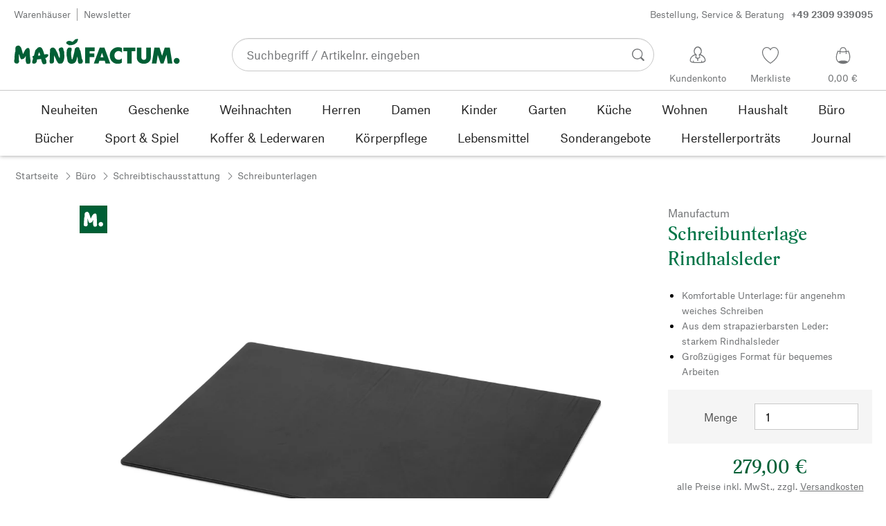

--- FILE ---
content_type: application/javascript; charset=UTF-8
request_url: https://de.manufactum.com/sell/static/manufactum/detail-page.chunk.aec5b76ef2a1d4193814.js
body_size: 26636
content:
(self.__LOADABLE_LOADED_CHUNKS__=self.__LOADABLE_LOADED_CHUNKS__||[]).push([[16],{704:function(e,t){"use strict";Object.defineProperty(t,"__esModule",{value:!0}),t.isTrackingToggleActive=t.isSearchToggleActive=void 0;t.isSearchToggleActive=!0,t.isTrackingToggleActive=!0},937:function(e,t,n){"use strict";Object.defineProperty(t,"__esModule",{value:!0}),t.default=void 0;var l=b(n(63670)),r=b(n(18677)),o=b(n(10037)),a=b(n(39067)),i=b(n(14041)),u=n(704),d=n(4867),f=n(68239),s=b(n(3539));n(89750);var c,v,m=n(2635),p=n(41540),y=n(31085);function b(e){return e&&e.__esModule?e:{default:e}}function g(e,t,n,l){v||(v="function"==typeof Symbol&&Symbol.for&&Symbol.for("react.element")||60103);var r=e&&e.defaultProps,o=arguments.length-3;if(t||0===o||(t={children:void 0}),1===o)t.children=l;else if(o>1){for(var a=Array(o),i=0;i<o;i++)a[i]=arguments[i+3];t.children=a}if(t&&r)for(var u in r)void 0===t[u]&&(t[u]=r[u]);else t||(t=r||{});return{$$typeof:v,type:e,key:void 0===n?null:""+n,ref:null,props:t,_owner:null}}function h(){return h=Object.assign?Object.assign.bind():function(e){for(var t=1;t<arguments.length;t++){var n=arguments[t];for(var l in n)({}).hasOwnProperty.call(n,l)&&(e[l]=n[l])}return e},h.apply(null,arguments)}function _(e,t){return _=Object.setPrototypeOf?Object.setPrototypeOf.bind():function(e,t){return e.__proto__=t,e},_(e,t)}var k=l.default.bind(s.default),S=function(e){function t(t){var n;return(n=e.call(this,t)||this).state={sirvReady:!1,renderEnabled:!0,focusTrapEnabled:!1},n.imgRef=i.default.createRef(),n.id=Math.random().toString(36).substring(2,15),n.sirvTimerCounter=0,n.baseImages=[],n.sirvViewer=null,n}var n,l;l=e,(n=t).prototype=Object.create(l.prototype),n.prototype.constructor=n,_(n,l);var a=t.prototype;return a.componentDidMount=function(){var e=this,t=this.props.setModelMeasurementsText;if((0,p.getSirvLoaded)()){var n=(0,p.getViewer)();n&&n.id===this.id&&n.isReady()?this.setState((function(e){return h({},e,{sirvReady:!0,renderEnabled:!1})})):(window.Sirv.on("viewer:ready",(function(n){var l;e.checkViewer(n);var r=null==(l=e.baseImages)?void 0:l[0];null!=r&&r.modelMeasurementsText&&t(r.modelMeasurementsText)})),window.Sirv.on("viewer:thumbnailClick",(function(e){if(e.thumbnail&&u.isTrackingToggleActive){var t=(0,m.thumbnailTracking)(e.index+1,e.parent().items().length);(0,o.default)(t)}})),window.Sirv.on("viewer:afterSlideIn",(function(n){var l,r=null==n?void 0:n.description;r&&(0,f.announce)(r),null!=(l=e.baseImages)&&null!=(l=l[null==n?void 0:n.index])&&l.modelMeasurementsText&&t(e.baseImages[n.index].modelMeasurementsText)})),window.Sirv.on("viewer:beforeSlideIn",(function(n){var l;!e.props.modelMeasurementsText||null!=(l=e.baseImages)&&null!=(l=l[null==n?void 0:n.index])&&l.modelMeasurementsText||t("")})),this.sirvTimer=window.setInterval(this.checkViewer.bind(this),500))}else this.sirvTimer=window.setInterval(this.checkViewer.bind(this),500)},a.shouldComponentUpdate=function(e,t){var n,l=this,o=this.props,a=o.images,i=o.clothing,u=m.IMAGE_OPTIONS,d=this.baseImages||(0,p.normalizeImages)(a,u,null),f=(0,p.normalizeImages)(e.images,u,null),s=!(0,r.default)(d,f),c=this.state,v=c.sirvReady;if(c.focusTrapEnabled!==t.focusTrapEnabled)return!0;if(i!==e.clothing)return!0;if(e.images&&0===Object.keys(e.images).length)return!0;if("empty"===(null==(n=f[0])?void 0:n.id))return!1;if(!t.sirvReady||v||this.imageHideTimer||(this.imageHideTimer=window.setTimeout((function(){l.imgRef&&(l.imgRef.current.style.display="none")}),1500)),this.baseImages&&this.baseImages.length>1&&(document.querySelector(".Sirv").classList.remove("single"),document.querySelector(".pdp-gallery-placeholder").classList.remove("single"),document.querySelector(".pdp-gallery-thumbnails").classList.remove("single")),s){if(!t.sirvReady)return t.renderEnabled;(0,p.addOrReplaceSirvItems)(this.sirvViewer,d,f),this.baseImages=null}return!1},a.componentWillUnmount=function(){this.imageHideTimer&&(window.clearTimeout(this.imageHideTimer),this.imageHideTimer=null),(0,p.getSirvLoaded)()&&(window.Sirv.off("viewer:ready"),window.Sirv.off("viewer:fullscreenIn"),window.Sirv.off("viewer:fullscreenOut"),window.Sirv.off("viewer:thumbnailClick"),window.Sirv.off("viewer:afterSlideIn")),this.clearSirvTimer()},a.checkViewer=function(e){var t=this,n=e||(0,p.getViewer)();n&&n.id===this.id?(this.sirvViewer=n,n&&n.isReady()?(this.clearSirvTimer(),this.setState((function(e){return h({},e,{sirvReady:!0,renderEnabled:!1})})),window.Sirv.on("viewer:fullscreenIn",(function(){t.setState((function(e){return h({},e,{focusTrapEnabled:!0})}))})),window.Sirv.on("viewer:fullscreenOut",(function(){t.setState((function(e){return h({},e,{focusTrapEnabled:!1})}))}))):(this.sirvTimerCounter+=1,this.sirvTimerCounter>10&&(this.clearSirvTimer(),this.setState((function(e){return h({},e,{sirvReady:!1,renderEnabled:!0})}))))):(this.sirvTimerCounter+=1,this.sirvTimerCounter>10&&(this.clearSirvTimer(),this.setState((function(e){return h({},e,{sirvReady:!1,renderEnabled:!0})}))))},a.clearSirvTimer=function(){this.sirvTimer&&(window.clearInterval(this.sirvTimer),this.sirvTimer=null)},a.render=function(){var e=this.state.focusTrapEnabled,t=this.props,n=t.images,l=t.sirvThumbnails,r=t.clothing,o=t.viewerAriaLabels,a=m.IMAGE_OPTIONS;if(!n)return null;this.baseImages=(0,p.normalizeImages)(n,a,null);var i="thumbnails.enable:false; zoom:hint.enable:false;",u=!0,f=1===this.baseImages.length?"single":"",s=(0,p.normalizeImages)(n,"?profile=pdsmain_150","")[0],v=(0,y.jsx)("img",{id:"firstImage",ref:this.imgRef,className:k("previewImage",r?"clothing":"",null===l?"withoutThumbnails":"thumbnails",f),src:s.url,alt:s.text,srcSet:s.srcSet}),b=this.baseImages.map((function(e){return(0,y.jsx)("div",h({"data-src":e.url},!e.type&&{"data-options":"thumbnail: 0.5"},{"data-type":e.type,"data-alt":e.text,"data-id":""+e.id}),e.id)})),_="";o&&(_=Object.entries(o).reduce((function(e,t){return e+="a11y."+t[0]+": "+t[1]+"; "}),""));var S=_+"thumbnails.enable:true; thumbnails.position:left; thumbnails.always:true; thumbnails.target:."+k("pdp-gallery-thumbnails")+"; thumbnails.size:93; fullscreen.thumbnails.always:true; slide.animation.type:slide; zoom.mode:deep; zoom.trigger:click; zoom.wheel:false; zoom.hint.enable:false;";l&&(u=!1,i="thumbnails.enable:true; thumbnails.position:bottom; thumbnails.always:false; "+l+" zoom:hint.enable:false;");var O=(0,p.isWindowDefined)()&&g(d.FocusTrap,{active:e,containerElements:[e?document.querySelector(".smv-fullscreen-box"):document.querySelector(".Sirv")],focusTrapOptions:{allowOutsideClick:!1}},void 0,g("div",{className:"Sirv mainimage "+u+" "+f+" "+(r?"clothing":""),id:this.id,"data-options":S,"data-mobile-options":i},void 0,b));return g("div",{className:k("container",r?"clothing":"")},void 0,g("div",{className:k("pdp-gallery-container")},void 0,c||(c=g("div",{className:"pdp-gallery-thumbnails"})),g("div",{className:k("pdp-gallery-main",r?"clothing":"")},void 0,g("div",{className:k("pdp-gallery-placeholder",r?"clothing":"")},void 0,v),O)))},t}(i.default.Component);S.propTypes={images:a.default.object,sirvThumbnails:a.default.string,clothing:a.default.bool,viewerAriaLabels:a.default.object,modelMeasurementsText:a.default.string,setModelMeasurementsText:a.default.func};t.default=S},2879:function(e){e.exports={audio:"mf-Rj4HSsYQ",icon:"mf-c8TpzJml",text:"mf-KCwyHVrx",download:"mf-d9bq4Dn4"}},3510:function(e,t,n){"use strict";Object.defineProperty(t,"__esModule",{value:!0}),Object.defineProperty(t,"default",{enumerable:!0,get:function(){return r.default}});var l,r=(l=n(51652))&&l.__esModule?l:{default:l}},3729:function(e,t,n){"use strict";Object.defineProperty(t,"__esModule",{value:!0}),t.default=void 0;var l,r=function(e,t){if(!t&&e&&e.__esModule)return e;if(null===e||"object"!=typeof e&&"function"!=typeof e)return{default:e};var n=d(t);if(n&&n.has(e))return n.get(e);var l={__proto__:null},r=Object.defineProperty&&Object.getOwnPropertyDescriptor;for(var o in e)if("default"!==o&&{}.hasOwnProperty.call(e,o)){var a=r?Object.getOwnPropertyDescriptor(e,o):null;a&&(a.get||a.set)?Object.defineProperty(l,o,a):l[o]=e[o]}return l.default=e,n&&n.set(e,l),l}(n(14041)),o=u(n(39067)),a=u(n(53511)),i=u(n(3390));function u(e){return e&&e.__esModule?e:{default:e}}function d(e){if("function"!=typeof WeakMap)return null;var t=new WeakMap,n=new WeakMap;return(d=function(e){return e?n:t})(e)}function f(e,t,n,r){l||(l="function"==typeof Symbol&&Symbol.for&&Symbol.for("react.element")||60103);var o=e&&e.defaultProps,a=arguments.length-3;if(t||0===a||(t={children:void 0}),1===a)t.children=r;else if(a>1){for(var i=Array(a),u=0;u<a;u++)i[u]=arguments[u+3];t.children=i}if(t&&o)for(var d in o)void 0===t[d]&&(t[d]=o[d]);else t||(t=o||{});return{$$typeof:l,type:e,key:void 0===n?null:""+n,ref:null,props:t,_owner:null}}function s(){return s=Object.assign?Object.assign.bind():function(e){for(var t=1;t<arguments.length;t++){var n=arguments[t];for(var l in n)({}).hasOwnProperty.call(n,l)&&(e[l]=n[l])}return e},s.apply(null,arguments)}function c(e){var t,n=e.teaser,l=e.skeleton,o=e.onLinkClick,u=e.last,d=e.isRecoLoaded;return t=e.isOutfitInfoLoaded?n.slice(0,2):d?n.slice(1,3):n.slice(0,2),f(i.default,{lastNoBorders:u,forcedHalved:!0},void 0,t.map((function(e){return(0,r.createElement)(a.default,s({},e,{skeleton:l,key:e.id,onLinkClick:o}))})))}c.propTypes={teaser:o.default.array,skeleton:o.default.bool,onLinkClick:o.default.func,last:o.default.bool,isRecoLoaded:o.default.bool,isOutfitInfoLoaded:o.default.bool};t.default=c},4074:function(e){e.exports={buttonWrapper:"mf-tixzQ_fE"}},4315:function(e,t,n){"use strict";Object.defineProperty(t,"__esModule",{value:!0}),Object.defineProperty(t,"default",{enumerable:!0,get:function(){return r.default}});var l,r=(l=n(82203))&&l.__esModule?l:{default:l}},4588:function(e,t,n){"use strict";e.exports=n.p+"img/mf-W8.187f33d39a8f6210e7dc.svg"},4663:function(e,t,n){"use strict";Object.defineProperty(t,"__esModule",{value:!0}),Object.defineProperty(t,"default",{enumerable:!0,get:function(){return r.default}});var l,r=(l=n(94308))&&l.__esModule?l:{default:l}},4805:function(e,t,n){"use strict";e.exports=n.p+"img/mf-W1.d94be0b2ee0705f6dd1b.svg"},5215:function(e,t,n){"use strict";Object.defineProperty(t,"__esModule",{value:!0}),t.default=void 0;f(n(14041));var l,r,o,a=f(n(63670)),i=f(n(71012)),u=f(n(18517)),d=f(n(92525));function f(e){return e&&e.__esModule?e:{default:e}}function s(e,t,n,l){o||(o="function"==typeof Symbol&&Symbol.for&&Symbol.for("react.element")||60103);var r=e&&e.defaultProps,a=arguments.length-3;if(t||0===a||(t={children:void 0}),1===a)t.children=l;else if(a>1){for(var i=Array(a),u=0;u<a;u++)i[u]=arguments[u+3];t.children=i}if(t&&r)for(var d in r)void 0===t[d]&&(t[d]=r[d]);else t||(t=r||{});return{$$typeof:o,type:e,key:void 0===n?null:""+n,ref:null,props:t,_owner:null}}var c=a.default.bind(u.default);t.default=function(e){var t=e.crumbs,n=void 0===t?[]:t,o=e.endpoint,a=e.onClickLink,f=e.productCount,v=e.skeleton;return s("nav",{"aria-label":e.ariaLabel,className:u.default.root},void 0,s("ul",{className:u.default.crumblist},void 0,n.map((function(e,t){var f,m,p=e.name,y=e.link,b=e.optional;return s("li",{className:c("crumb",{optional:b})},p,s(i.default,{small:!0},void 0,s("span",{className:u.default.crumbTextContainer},void 0,0!==t&&s("span",{className:u.default.iconContainer},void 0,l||(l=s(d.default,{tiny:!0}))),s("a",{className:c({skeleton:v}),"data-prio2":!0,href:y,onClick:a,rel:(f=n.length-1-t,m=t,0===m?"index":"up ".repeat(f+1).trim())},void 0,p),(1===n.length||t===n.length-1)&&o&&s("span",{className:c("iconContainer","lastArrow")},void 0,r||(r=s(d.default,{tiny:!0}))))))})),o?s("li",{className:c("crumb","last"),"aria-current":"true"},void 0,s(i.default,{small:!0},void 0,s("span",{className:c("endpoint",{skeleton:v})},void 0,o)),s(i.default,{small:!0},void 0,s("span",{className:c("productCount",{skeleton:v})},void 0,f))):null))}},5254:function(e,t,n){"use strict";Object.defineProperty(t,"__esModule",{value:!0}),Object.defineProperty(t,"default",{enumerable:!0,get:function(){return r.default}});var l,r=(l=n(96529))&&l.__esModule?l:{default:l}},5670:function(e,t,n){"use strict";e.exports=n.p+"img/mf-W2.bd44eaabbf550c09bd90.svg"},7241:function(e,t,n){"use strict";e.exports=n.p+"img/mf-T4.df35f46385769fb8d25c.svg"},7643:function(e,t,n){"use strict";Object.defineProperty(t,"__esModule",{value:!0}),Object.defineProperty(t,"SkeletonProductHeadline",{enumerable:!0,get:function(){return r.default}}),Object.defineProperty(t,"default",{enumerable:!0,get:function(){return l.default}});var l=o(n(22460)),r=o(n(38869));function o(e){return e&&e.__esModule?e:{default:e}}},8076:function(e,t,n){"use strict";Object.defineProperty(t,"__esModule",{value:!0}),t.default=void 0;var l,r,o=s(n(39067)),a=(s(n(14041)),n(427)),i=s(n(87113)),u=s(n(72002)),d=s(n(44242)),f=n(31085);function s(e){return e&&e.__esModule?e:{default:e}}function c(){return c=Object.assign?Object.assign.bind():function(e){for(var t=1;t<arguments.length;t++){var n=arguments[t];for(var l in n)({}).hasOwnProperty.call(n,l)&&(e[l]=n[l])}return e},c.apply(null,arguments)}function v(e,t,n,l){r||(r="function"==typeof Symbol&&Symbol.for&&Symbol.for("react.element")||60103);var o=e&&e.defaultProps,a=arguments.length-3;if(t||0===a||(t={children:void 0}),1===a)t.children=l;else if(a>1){for(var i=Array(a),u=0;u<a;u++)i[u]=arguments[u+3];t.children=i}if(t&&o)for(var d in o)void 0===t[d]&&(t[d]=o[d]);else t||(t=o||{});return{$$typeof:r,type:e,key:void 0===n?null:""+n,ref:null,props:t,_owner:null}}function m(e){var t=e.addToNotepadLabel,n=e.notepadFormUrl,r=e.onClickAddToNotepad,o=e.sku,s=e.target,m=e.messageInline;return v("div",{className:d.default.addToNotepad},void 0,v("form",{method:"post",action:n,onSubmit:function(e){e.preventDefault(),r(n,{stockKeepingUnitCode:o,target:s})}},void 0,t?v(a.ButtonWithIcon,{align:"center",icon:l||(l=v(i.default,{})),iconClass:d.default.wishlistButtonIcon,prio2:!0,large:!0,"data-test-sell-addtonotepad-button":!0,type:"submit",text:t}):null,s?v("input",{type:"hidden",id:"target",name:"target",defaultValue:s}):null,o?v("input",{type:"hidden",id:"stockKeepingUnitCode",name:"stockKeepingUnitCode",defaultValue:o}):null,m&&(0,f.jsx)(u.default,c({className:d.default.message},m))))}m.propTypes={addToNotepadLabel:o.default.string,notepadFormUrl:o.default.string,onClickAddToNotepad:o.default.func,sku:o.default.string,target:o.default.string,messageInline:o.default.object};t.default=m},8081:function(e){e.exports={main:"mf-_6jWb5cv",message:"mf-CuP7C7zq",imageColumn:"mf-wpeau5Ou",imageContainer:"mf-m5mmK8_J",withoutThumbnails:"mf-VerpgM85",thumbnails:"mf-FcJ3Oewx",clothing:"mf-rvk_AZx5",flags:"mf-yq5VzizD",flag:"mf-SOGIp08r",formColumn:"mf-GVbu7Vq7",productInfo:"mf-UBQCKV9N",configurator:"mf-K687yZRX",configuratorMessage:"mf-HuG_rzXQ"}},8114:function(e,t,n){"use strict";Object.defineProperty(t,"__esModule",{value:!0}),t.default=void 0;var l,r=m(n(39067)),o=function(e,t){if(!t&&e&&e.__esModule)return e;if(null===e||"object"!=typeof e&&"function"!=typeof e)return{default:e};var n=v(t);if(n&&n.has(e))return n.get(e);var l={__proto__:null},r=Object.defineProperty&&Object.getOwnPropertyDescriptor;for(var o in e)if("default"!==o&&{}.hasOwnProperty.call(e,o)){var a=r?Object.getOwnPropertyDescriptor(e,o):null;a&&(a.get||a.set)?Object.defineProperty(l,o,a):l[o]=e[o]}return l.default=e,n&&n.set(e,l),l}(n(14041)),a=m(n(60348)),i=n(45164),u=m(n(65506)),d=m(n(9844)),f=n(84596),s=m(n(59816)),c=m(n(37884));function v(e){if("function"!=typeof WeakMap)return null;var t=new WeakMap,n=new WeakMap;return(v=function(e){return e?n:t})(e)}function m(e){return e&&e.__esModule?e:{default:e}}function p(e,t,n,r){l||(l="function"==typeof Symbol&&Symbol.for&&Symbol.for("react.element")||60103);var o=e&&e.defaultProps,a=arguments.length-3;if(t||0===a||(t={children:void 0}),1===a)t.children=r;else if(a>1){for(var i=Array(a),u=0;u<a;u++)i[u]=arguments[u+3];t.children=i}if(t&&o)for(var d in o)void 0===t[d]&&(t[d]=o[d]);else t||(t=o||{});return{$$typeof:l,type:e,key:void 0===n?null:""+n,ref:null,props:t,_owner:null}}function y(e){var t=e.image,n=e.title,l=e.text,r=e.imageUrl,v=e.link,m=e.onLinkClick,y=e.skeleton,b=e.tracking,g=(0,o.useMemo)((function(){return(0,f.v4)()}),[]),h=(0,a.default)({xxxl:"350px",xl:"25vw",m:"42vw",default:"100vw"}),_=p(s.default,{image:t,imageProfileDefault:i.IMAGE_PROFILE_DEFAULTS.kurator,sizes:h,skeleton:y}),k=v?p("a",{href:v,onClick:function(e){return m(e,b)},"aria-labelledby":g},void 0,_):_;return p("div",{className:c.default.root,"data-test-sell-detail-teaser":!0},void 0,r||t?p("div",{className:c.default.image},void 0,k):null,p("div",{className:c.default.text},void 0,n&&!y?p(u.default,{prio2:!0,skeleton:y,id:g},void 0,n):null,l&&!y?p(d.default,{dangerouslySetInnerHTML:{__html:l},onClick:m}):null))}y.propTypes={image:r.default.object,title:r.default.string,text:r.default.string,imageUrl:r.default.string,link:r.default.string,onLinkClick:r.default.func,skeleton:r.default.bool,tracking:r.default.object};t.default=y},8265:function(e,t,n){"use strict";e.exports=n.p+"img/mf-W5.9a0c2cab1fc5a3d49de3.svg"},8706:function(e){e.exports={root:"mf-FipAeFko",text:"mf-h5kCpv6V",wrapper:"mf-NrzPJNT2",chart:"mf-nQZxij9b",appendix:"mf-C0MMUaJG"}},8871:function(e){e.exports={textblock:"mf-K4S4j3Rp",pdf:"mf-Nopd0wQy",icon:"mf-XbAE7Noe",download:"mf-PXuoU6WS"}},9502:function(e,t,n){"use strict";e.exports=n.p+"img/mf-T12.09459066b5c805dd6335.svg"},9634:function(e,t,n){"use strict";Object.defineProperty(t,"__esModule",{value:!0}),Object.defineProperty(t,"default",{enumerable:!0,get:function(){return r.default}});var l,r=(l=n(33922))&&l.__esModule?l:{default:l}},10388:function(e){e.exports={root:"mf-QEltQUgL"}},12235:function(e,t,n){"use strict";e.exports=n.p+"img/mf-W7.46516704180fdc36ede6.svg"},13318:function(e,t,n){"use strict";e.exports=n.p+"img/mf-PZ_unused.695f8f87ce04bddcc591.svg"},14298:function(e){e.exports={main:"mf-Qd6CuEcG","mb-0":"mf-P7jJtoye"}},15271:function(e,t,n){"use strict";e.exports=n.p+"img/mf-Icon_pdf.f6c636cd33f279c2241d.png"},15478:function(e,t,n){"use strict";Object.defineProperty(t,"__esModule",{value:!0}),Object.defineProperty(t,"default",{enumerable:!0,get:function(){return r.default}});var l,r=(l=n(61888))&&l.__esModule?l:{default:l}},16938:function(e,t,n){"use strict";Object.defineProperty(t,"__esModule",{value:!0}),Object.defineProperty(t,"default",{enumerable:!0,get:function(){return r.default}});var l,r=(l=n(52032))&&l.__esModule?l:{default:l}},17327:function(e,t,n){"use strict";Object.defineProperty(t,"__esModule",{value:!0}),Object.defineProperty(t,"default",{enumerable:!0,get:function(){return r.default}});var l,r=(l=n(8076))&&l.__esModule?l:{default:l}},17853:function(e,t,n){"use strict";e.exports=n.p+"img/mf-PZ2.468cc1292addd8235bdb.svg"},18517:function(e){e.exports={root:"mf-vIdadmGd",crumblist:"mf-UgpUpkcn",crumb:"mf-_6ZPSxXi",optional:"mf-HoynF8iN",back:"mf-gTB5imFd",lastArrow:"mf-VTzhwLqs",crumbTextContainer:"mf-h_EFCIsy",iconContainer:"mf-kYqP7xpa",endpoint:"mf-uIXBvRQx",productCount:"mf-OQqfTuwu",skeleton:"mf-oDYNcEKw"}},19352:function(e,t,n){"use strict";e.exports=n.p+"img/mf-T5.dba96a1be999fab443ca.svg"},20021:function(e,t,n){"use strict";Object.defineProperty(t,"__esModule",{value:!0}),Object.defineProperty(t,"default",{enumerable:!0,get:function(){return r.default}});var l,r=(l=n(93588))&&l.__esModule?l:{default:l}},20569:function(e,t,n){"use strict";Object.defineProperty(t,"__esModule",{value:!0}),Object.defineProperty(t,"default",{enumerable:!0,get:function(){return r.default}});var l,r=(l=n(59966))&&l.__esModule?l:{default:l}},20716:function(e,t,n){"use strict";Object.defineProperty(t,"__esModule",{value:!0}),t.default=void 0;var l,r=d(n(39067)),o=(d(n(14041)),d(n(60243))),a=d(n(34759)),i=d(n(31112)),u=d(n(46082));function d(e){return e&&e.__esModule?e:{default:e}}function f(e,t,n,r){l||(l="function"==typeof Symbol&&Symbol.for&&Symbol.for("react.element")||60103);var o=e&&e.defaultProps,a=arguments.length-3;if(t||0===a||(t={children:void 0}),1===a)t.children=r;else if(a>1){for(var i=Array(a),u=0;u<a;u++)i[u]=arguments[u+3];t.children=i}if(t&&o)for(var d in o)void 0===t[d]&&(t[d]=o[d]);else t||(t=o||{});return{$$typeof:l,type:e,key:void 0===n?null:""+n,ref:null,props:t,_owner:null}}function s(e){var t=e.title,n=e.text,l=e.type,r=e.url,d=e.labelDownload,s=e.skeleton;switch(l){case"pdf":return f("div",{className:u.default.root},void 0,f(o.default,{title:t,text:n,url:r,labelDownload:d,skeleton:s},t));case"audio":return f("div",{className:u.default.root},void 0,f(a.default,{title:t,url:r,skeleton:s},t));default:return f("div",{className:u.default.root},void 0,f(i.default,{title:t,text:n,skeleton:s},t))}}s.propTypes={title:r.default.string,text:r.default.string,type:r.default.string,url:r.default.string,labelDownload:r.default.string,skeleton:r.default.bool};t.default=s},20953:function(e,t,n){"use strict";Object.defineProperty(t,"__esModule",{value:!0}),Object.defineProperty(t,"default",{enumerable:!0,get:function(){return r.default}});var l,r=(l=n(46948))&&l.__esModule?l:{default:l}},20973:function(e,t,n){"use strict";Object.defineProperty(t,"__esModule",{value:!0}),t.default=void 0;(l=n(14041))&&l.__esModule;var l,r,o,a,i=n(65841);function u(e,t,n,l){a||(a="function"==typeof Symbol&&Symbol.for&&Symbol.for("react.element")||60103);var r=e&&e.defaultProps,o=arguments.length-3;if(t||0===o||(t={children:void 0}),1===o)t.children=l;else if(o>1){for(var i=Array(o),u=0;u<o;u++)i[u]=arguments[u+3];t.children=i}if(t&&r)for(var d in r)void 0===t[d]&&(t[d]=r[d]);else t||(t=r||{});return{$$typeof:a,type:e,key:void 0===n?null:""+n,ref:null,props:t,_owner:null}}t.default=function(e){var t=e.alt;return u("svg",{className:(0,i.classNames)(e),viewBox:"0 0 23 19",width:"24",height:"24","aria-label":t},void 0,t?u("title",{},void 0,t):null,r||(r=u("path",{d:"M10.5.9c-.6.2-1.8.9-3.2 2.5-.5.5-1.6 1.7-2 2.7-.1.3-.6.4-.8.4 0 0-1.9.1-2.3.3-.5.2-1.4.7-1.4 1.7v2c0 .9.9 1.6 1.4 1.8.5.2 2.3.3 2.3.3.3 0 .8 0 .8.3.4 1 1.4 2.2 1.9 2.8 1.5 1.6 2.6 2.4 3.2 2.6.9.3 2.3.6 2.3-.4V1.1c.1-1-1.3-.6-2.2-.2zM14.8 4.9V6c1.9 0 3.5 1.6 3.5 3.5S16.8 13 14.8 13v1.1c2.6 0 4.6-2.1 4.6-4.6s-2-4.6-4.6-4.6z"})),o||(o=u("path",{d:"M14.8 2.1v1c3.5 0 6.3 2.8 6.3 6.3s-2.8 6.3-6.3 6.3v1.2c4.1 0 7.4-3.3 7.4-7.4s-3.3-7.4-7.4-7.4z"})))}},22230:function(e,t,n){"use strict";Object.defineProperty(t,"__esModule",{value:!0}),Object.defineProperty(t,"default",{enumerable:!0,get:function(){return r.default}});var l,r=(l=n(89690))&&l.__esModule?l:{default:l}},22460:function(e,t,n){"use strict";Object.defineProperty(t,"__esModule",{value:!0}),t.default=void 0;var l,r=d(n(39067)),o=(d(n(14041)),d(n(63670))),a=d(n(35983)),i=d(n(71012)),u=d(n(32642));function d(e){return e&&e.__esModule?e:{default:e}}function f(e,t,n,r){l||(l="function"==typeof Symbol&&Symbol.for&&Symbol.for("react.element")||60103);var o=e&&e.defaultProps,a=arguments.length-3;if(t||0===a||(t={children:void 0}),1===a)t.children=r;else if(a>1){for(var i=Array(a),u=0;u<a;u++)i[u]=arguments[u+3];t.children=i}if(t&&o)for(var d in o)void 0===t[d]&&(t[d]=o[d]);else t||(t=o||{});return{$$typeof:l,type:e,key:void 0===n?null:""+n,ref:null,props:t,_owner:null}}var s=o.default.bind(u.default);function c(e){var t=e.name,n=e.nameAdditional,l=e.manufacturers,r=e.dimensionName,o=e.skeleton,u=e.type;return t?f("div",{className:s("root",u)},void 0,l&&f("div",{},void 0,f(i.default,{light:!0},void 0,l.join(", "))),f("div",{},void 0,f(a.default,{prio1:!0,skeleton:o,inline:!0},void 0,t)),n&&f("div",{},void 0,f(a.default,{prio2:!0,tag:"span",inline:!0},void 0,n)),f("div",{},void 0,r&&f(i.default,{small:!0},void 0,r))):null}c.propTypes={name:r.default.string,nameAdditional:r.default.string,manufacturers:r.default.array,dimensionName:r.default.string,skeleton:r.default.bool,type:r.default.oneOf(["smallScreen","largeScreen"])};t.default=c},24437:function(e,t,n){"use strict";Object.defineProperty(t,"__esModule",{value:!0}),t.default=void 0;var l,r=i(n(39067)),o=(i(n(14041)),n(55019)),a=i(n(82911));function i(e){return e&&e.__esModule?e:{default:e}}function u(e,t,n,r){l||(l="function"==typeof Symbol&&Symbol.for&&Symbol.for("react.element")||60103);var o=e&&e.defaultProps,a=arguments.length-3;if(t||0===a||(t={children:void 0}),1===a)t.children=r;else if(a>1){for(var i=Array(a),u=0;u<a;u++)i[u]=arguments[u+3];t.children=i}if(t&&o)for(var d in o)void 0===t[d]&&(t[d]=o[d]);else t||(t=o||{});return{$$typeof:l,type:e,key:void 0===n?null:""+n,ref:null,props:t,_owner:null}}function d(e){var t=e.teaserType,n=e.stripeRecoDTO,l=e.hideTeaser,r=e.isMobile;return n?u("div",{className:a.default.root,"data-test-sell-recommendations-teaser-hybrid":!0,"data-epoq-widget-id":"pds2"},void 0,u(o.SellRecoTeaserHybridFragment,{lazy:!0,recommendationId:n.recommendationId,article:n.articleNumber,location:n.location,size:n.size,teaserType:t,category:n.categoryContext,hideTeaser:l,isMobile:r})):null}d.propTypes={stripeRecoDTO:r.default.object,teaserType:r.default.string,hideTeaser:r.default.bool,isMobile:r.default.bool};t.default=d},24788:function(e,t,n){"use strict";Object.defineProperty(t,"__esModule",{value:!0}),t.default=void 0;var l,r,o,a,i,u=I(n(47766)),d=I(n(39067)),f=function(e,t){if(!t&&e&&e.__esModule)return e;if(null===e||"object"!=typeof e&&"function"!=typeof e)return{default:e};var n=w(t);if(n&&n.has(e))return n.get(e);var l={__proto__:null},r=Object.defineProperty&&Object.getOwnPropertyDescriptor;for(var o in e)if("default"!==o&&{}.hasOwnProperty.call(e,o)){var a=r?Object.getOwnPropertyDescriptor(e,o):null;a&&(a.get||a.set)?Object.defineProperty(l,o,a):l[o]=e[o]}return l.default=e,n&&n.set(e,l),l}(n(14041)),s=I(n(63670)),c=n(12908),v=n(427),m=I(n(80903)),p=n(47925),y=I(n(34168)),b=I(n(71012)),g=I(n(37761)),h=n(32031),_=I(n(84e3)),k=n(68523),S=I(n(48310)),O=I(n(32503)),P=I(n(48985)),M=n(41426),x=I(n(86266)),j=n(31085);function w(e){if("function"!=typeof WeakMap)return null;var t=new WeakMap,n=new WeakMap;return(w=function(e){return e?n:t})(e)}function I(e){return e&&e.__esModule?e:{default:e}}function T(e,t,n,l){i||(i="function"==typeof Symbol&&Symbol.for&&Symbol.for("react.element")||60103);var r=e&&e.defaultProps,o=arguments.length-3;if(t||0===o||(t={children:void 0}),1===o)t.children=l;else if(o>1){for(var a=Array(o),u=0;u<o;u++)a[u]=arguments[u+3];t.children=a}if(t&&r)for(var d in r)void 0===t[d]&&(t[d]=r[d]);else t||(t=r||{});return{$$typeof:i,type:e,key:void 0===n?null:""+n,ref:null,props:t,_owner:null}}function N(){return N=Object.assign?Object.assign.bind():function(e){for(var t=1;t<arguments.length;t++){var n=arguments[t];for(var l in n)({}).hasOwnProperty.call(n,l)&&(e[l]=n[l])}return e},N.apply(null,arguments)}var C=s.default.bind(x.default);function A(e){var t,n,i,d,s=e.price,w=e.vat,I=e.shipping,A=e.shippingUrl,L=e.variantSelection,E=e.quantityLabel,B=e.freeInputLabel,D=e.ageRelation,R=e.energyEfficiency,V=e.additionalInfo,$=e.orderFormUrl,W=e.target,F=e.addToBasketOverlay,z=e.addToBasketLabel,H=e.voucherAmountLabel,G=e.voucherAmount,U=e.voucherCalculationLink,q=e.onClickAddToBasket,Z=e.skeleton,K=void 0!==Z&&Z,Q=e.onChangeVoucherAmount,J=e.onChangeFreeInput,X=e.orderFormInput,Y=e.googleEnhancedEcommerce,ee=e.errors,te=e.goGreenInfo,ne=e.orderUnit,le=e.dataKeys,re=e.modelMeasurementsText,oe=e.sizeChartsModal,ae=(0,f.useRef)(),ie=(0,f.useRef)(),ue=(0,f.useRef)(),de=(0,f.useState)((null==ne?void 0:ne.min)||(null==X?void 0:X.quantity)||1),fe=de[0],se=de[1],ce=(0,f.useState)(null==s?void 0:s.amount),ve=ce[0],me=ce[1],pe=(null==ne?void 0:ne.regex)&&new RegExp(null==ne?void 0:ne.regex),ye=(null==ne?void 0:ne.unitToPriceRatio)&&s.displayFormat&&s.inCents,be=f.default.useState(!1),ge=be[0],he=be[1];function _e(e){ye&&me((0,u.default)(s.inCents,{fromCents:!0,symbol:s.displayFormat.currencySymbol,separator:s.displayFormat.groupingSeparator,decimal:s.displayFormat.decimalSeparator,pattern:s.displayFormat.pattern.replace("amount","#").replace("symbol","!")}).multiply(e).divide(null==ne?void 0:ne.unitToPriceRatio).format())}return(0,f.useEffect)((function(){me(null==s?void 0:s.amount),_e(fe)}),[s]),T("div",{className:x.default.root,"data-test-sell-detail-order-form":!0},void 0,T("form",{method:"post",action:$,onSubmit:function(e){var t,n,l;e.preventDefault(),he(!1),null==ae||null==(t=ae.current)||t.blur(),null==ie||null==(n=ie.current)||n.blur(),null==ue||null==(l=ue.current)||l.blur();var r,o=null==L?void 0:L.currentArticleNumber,a=null==L?void 0:L.currentVariant,i=X.freeInput,u=void 0===i?"":i;L||(0,k.sendClientSideError)("variantSelection was undefined when clicking add-to-cart button\ndetail.data keys: "+(JSON.stringify(le)||"-")+"\n target: "+(W||"-")+", quantity: "+(fe||"-")+", freeInput: "+(u||"-")+", location: "+(null==(r=window)||null==(r=r.location)?void 0:r.href)),q($,{articleNumber:o,variant:a,quantity:fe,freeInput:u,voucherAmount:G},fe,F,e.currentTarget,Y)}},void 0,T("div",{className:x.default.selections},void 0,L?(0,j.jsx)(P.default,N({},L)):null,E?T("div",{"data-test-sell-product-quantity":!0},void 0,T(m.default,{label:{error:!ge&&(null==ee||null==(t=ee.quantity)?void 0:t.message),text:E,for:"quantity","grey-200":!0},layout:"fixed",skeleton:K},void 0,T(p.Input,{autoComplete:"off",innerRef:ae,id:"quantity",name:"quantity",value:fe,error:!ge&&(null==ee?void 0:ee.quantity),onFocus:function(e){return e.currentTarget.select()},input:N({type:"text",inputMode:"decimal"},(null==ne?void 0:ne.min)&&{min:ne.min},(null==ne?void 0:ne.max)&&{max:ne.max}),onChange:function(e){var t=e.target.value;pe&&0!==(null==t?void 0:t.length)&&!1===new RegExp(pe).test(t)||(he(!0),se(t))},onBlur:function(e){var t,n=e.target.value;ne.max&&n>ne.max&&(n=ne.max),se(n);var l=Number.parseFloat(null==(t=n)?void 0:t.replace(",","."))||0;l>0?_e(l):me(s.amount)}}))):null,H?T("div",{className:x.default.voucherAmountWrapper,"data-test-sell-product-voucher-amount":!0},void 0,T(m.default,{label:{error:!ge&&(null==ee||null==(n=ee.voucherAmount)?void 0:n.message),text:H,for:"voucherAmount","grey-200":!0},layout:"fixed",skeleton:K},void 0,T(p.Input,{autoComplete:"off",innerRef:ie,onFocus:function(e){return e.currentTarget.select()},id:"voucherAmount",name:"voucherAmount",value:G,error:!ge&&(null==ee?void 0:ee.voucherAmount),onBlur:function(e){return t=e.target.value,U.parameters.push("voucher_amount="+t),void(0,c.handleLinkWithoutFocusReset)(U);var t},input:{type:"text",inputMode:"decimal"},onChange:function(e){he(!0),Q(e.target.value)}}))):null),oe&&T("div",{className:C(x.default.sizeChart,(i={},i[x.default.borderBottom]=!re,i)),"data-test-sell-sizechart":!0},void 0,(0,j.jsx)(O.default,{small:!0,prio1:!0,onClick:function(e){e.preventDefault(),window.dispatchEvent(new("undefined"==typeof window||window).CustomEvent(M.GLOBAL_EVENTS__OPEN_SIZE_CHARTS_MODAL))},"data-test-sell-sizechart-button":!0,children:oe.overlay.title})),re&&T("div",{className:x.default.borderBottom},void 0,T(b.default,{small:!0},void 0,re)),B?T("div",{className:x.default.freeInputWrapper,"data-test-sell-product-free-input":!0},void 0,T(m.default,{label:{error:!ge&&(null==ee||null==(d=ee.freeInput)?void 0:d.message),for:"freeInput",text:B,"grey-200":!0,wrap:!0},layout:"compact"},void 0,T(p.Input,{innerRef:ue,className:x.default.freeInput,id:"freeInput",name:"freeInput",value:X.freeInput||"",error:!ge&&(null==ee?void 0:ee.freeInput),onChange:function(e){he(!0),J(e.target.value)}}))):null,V?T("div",{className:x.default.additionalInfo},void 0,T(b.default,{small:!0},void 0,V)):null,R?(0,j.jsx)(S.default,N({variant:"orderform"},R)):null,D?(0,j.jsx)(g.default,N({},D)):null,s?(0,j.jsx)(y.default,N({additionalInfos:[s.pfand],alignment:"center",large:!0,oldPrice:s.old,price:ve,unit:s.base,vatAndShippingNote:T("span",{},void 0,w," ",T("a",{rel:"nofollow",href:A,onClick:function(e){e.preventDefault(),(0,h.openModal)(h.GLOBAL_MODAL_TYPES.CONTENT_FRAGMENT,"shipping")},"data-test-sell-shipping-link":!0},void 0,I))},s.unitPriceLabel&&s.amount&&s.amount!==ve&&{unitPriceText:s.unitPriceLabel+": "+s.amount})):null,K?l||(l=T(y.default,{skeleton:!0,price:"00,00 €",vatAndShippingNote:"alle Preise inkl. MwSt., zzgl. Versandkosten",large:!0})):null,te&&T("div",{className:x.default.goGreenInfo},void 0,T(b.default,{skeleton:K,small:!0},void 0,T("a",{href:A,onClick:function(e){e.preventDefault(),(0,h.openModal)(h.GLOBAL_MODAL_TYPES.KURATOR_FRAGMENT,null==te?void 0:te.kuratorTag)}},void 0,te.linkText))),z?T("div",{className:x.default.addToBasket},void 0,T(v.ButtonWithIcon,{disabled:X.addToBasketDisabled,align:"center",icon:r||(r=T(_.default,{})),iconClass:x.default.basketButtonIcon,large:!0,"data-test-sell-addtocart-button":!0,type:"submit",text:z})):null,K?T("div",{className:x.default.addToBasket},void 0,o||(o=T(v.Button,{text:"Lorem Ipsum",large:!0,skeleton:!0}))):null,K?T("div",{className:x.default.addToNotepad},void 0,a||(a=T(v.Button,{text:"Lorem Ipsum",large:!0,skeleton:!0}))):null,W?T("input",{type:"hidden",id:"target",name:"target",defaultValue:W}):null))}A.propTypes={price:d.default.object,vat:d.default.string,shipping:d.default.string,shippingUrl:d.default.string,variantSelection:d.default.object,quantityLabel:d.default.string,freeInputLabel:d.default.string,additionalInfo:d.default.string,energyEfficiency:d.default.object,ageRelation:d.default.object,orderFormUrl:d.default.string,target:d.default.string,addToBasketOverlay:d.default.object,addToBasketLabel:d.default.string,voucherAmountLabel:d.default.string,voucherAmount:d.default.string,voucherCalculationLink:d.default.object,onClickAddToBasket:d.default.func,skeleton:d.default.bool,onChangeVoucherAmount:d.default.func,onChangeFreeInput:d.default.func,orderFormInput:d.default.object,googleEnhancedEcommerce:d.default.object,errors:d.default.object,goGreenInfo:d.default.object,orderUnit:d.default.object,dataKeys:d.default.object,modelMeasurementsText:d.default.string,sizeChartsModal:d.default.object};t.default=A},25805:function(e,t,n){"use strict";e.exports=n.p+"img/mf-T8.a5da2862dda9160c26da.svg"},26419:function(e){e.exports={root:"mf-ikIk0Ikq",main:"mf-hfpC54eq",common:"mf-RndWBz07",variant:"mf-QBthe9C9",side:"mf-yTNvGnPe",stack:"mf-V4syoPOX",element:"mf-RHX0YYwN"}},26462:function(e,t,n){"use strict";e.exports=n.p+"img/mf-B1.c06d4e1f8c1d4f2c9594.svg"},26860:function(e,t,n){"use strict";e.exports=n.p+"img/mf-T9.31177a52263746fc50da.svg"},28901:function(e,t,n){"use strict";Object.defineProperty(t,"__esModule",{value:!0}),Object.defineProperty(t,"default",{enumerable:!0,get:function(){return r.default}});var l,r=(l=n(54255))&&l.__esModule?l:{default:l}},29438:function(e,t,n){"use strict";Object.defineProperty(t,"__esModule",{value:!0}),Object.defineProperty(t,"default",{enumerable:!0,get:function(){return r.default}});var l,r=(l=n(69660))&&l.__esModule?l:{default:l}},30555:function(e,t,n){"use strict";Object.defineProperty(t,"__esModule",{value:!0}),t.default=void 0;var l,r=u(n(39067)),o=(u(n(14041)),u(n(35983))),a=u(n(22475)),i=u(n(9844));function u(e){return e&&e.__esModule?e:{default:e}}function d(e,t,n,r){l||(l="function"==typeof Symbol&&Symbol.for&&Symbol.for("react.element")||60103);var o=e&&e.defaultProps,a=arguments.length-3;if(t||0===a||(t={children:void 0}),1===a)t.children=r;else if(a>1){for(var i=Array(a),u=0;u<a;u++)i[u]=arguments[u+3];t.children=i}if(t&&o)for(var d in o)void 0===t[d]&&(t[d]=o[d]);else t||(t=o||{});return{$$typeof:l,type:e,key:void 0===n?null:""+n,ref:null,props:t,_owner:null}}function f(e){var t=e.title,n=e.text,l=e.skeleton;return d("div",{"data-test-sell-stripe-info-text":!0},t,t?d(o.default,{prio2:!0,tag:"h3",skeleton:l},void 0,t):null,n&&!l?d(i.default,{dangerouslySetInnerHTML:{__html:n}}):null,n&&l?d(a.default,{skeleton:!0},void 0,n):null)}f.propTypes={title:r.default.string,text:r.default.string,skeleton:r.default.bool};t.default=f},31112:function(e,t,n){"use strict";Object.defineProperty(t,"__esModule",{value:!0}),Object.defineProperty(t,"default",{enumerable:!0,get:function(){return r.default}});var l,r=(l=n(30555))&&l.__esModule?l:{default:l}},31505:function(e){e.exports={optionalsList:"mf-VZllbTEK",divider:"mf-n7ZdXAIc",optionalsListElement:"mf-JhZs39At",producerList:"mf-vJOt0jDM"}},31746:function(e,t,n){"use strict";Object.defineProperty(t,"__esModule",{value:!0}),t.default=void 0;i(n(14041));var l,r=i(n(46724)),o=i(n(20569)),a=n(31085);function i(e){return e&&e.__esModule?e:{default:e}}function u(e,t,n,r){l||(l="function"==typeof Symbol&&Symbol.for&&Symbol.for("react.element")||60103);var o=e&&e.defaultProps,a=arguments.length-3;if(t||0===a||(t={children:void 0}),1===a)t.children=r;else if(a>1){for(var i=Array(a),u=0;u<a;u++)i[u]=arguments[u+3];t.children=i}if(t&&o)for(var d in o)void 0===t[d]&&(t[d]=o[d]);else t||(t=o||{});return{$$typeof:l,type:e,key:void 0===n?null:""+n,ref:null,props:t,_owner:null}}function d(){return d=Object.assign?Object.assign.bind():function(e){for(var t=1;t<arguments.length;t++){var n=arguments[t];for(var l in n)({}).hasOwnProperty.call(n,l)&&(e[l]=n[l])}return e},d.apply(null,arguments)}t.default=function(e){var t=e.overlay,n=e.sizeCharts,l=e.opened,i=e.onClose;return u(r.default,{opened:l,onClose:i,title:null==t?void 0:t.title,closeButtonLabel:null==t?void 0:t.closeButtonLabel},void 0,l&&(null==n?void 0:n.map((function(e){return(0,a.jsx)(o.default,d({},e))}))))}},32642:function(e){e.exports={root:"mf-VrBMa6qk",smallScreen:"mf-d6Ah7w2G",largeScreen:"mf-s4OOcX4u"}},32649:function(e,t,n){"use strict";Object.defineProperty(t,"__esModule",{value:!0}),Object.defineProperty(t,"default",{enumerable:!0,get:function(){return r.default}});var l,r=(l=n(54180))&&l.__esModule?l:{default:l}},33922:function(e,t,n){"use strict";Object.defineProperty(t,"__esModule",{value:!0}),t.default=void 0;var l,r,o=d(n(39067)),a=(d(n(14041)),d(n(47505))),i=d(n(71012)),u=d(n(62188));function d(e){return e&&e.__esModule?e:{default:e}}function f(e,t,n,l){r||(r="function"==typeof Symbol&&Symbol.for&&Symbol.for("react.element")||60103);var o=e&&e.defaultProps,a=arguments.length-3;if(t||0===a||(t={children:void 0}),1===a)t.children=l;else if(a>1){for(var i=Array(a),u=0;u<a;u++)i[u]=arguments[u+3];t.children=i}if(t&&o)for(var d in o)void 0===t[d]&&(t[d]=o[d]);else t||(t=o||{});return{$$typeof:r,type:e,key:void 0===n?null:""+n,ref:null,props:t,_owner:null}}function s(e){var t=e.mediaList;return f("div",{className:u.default.root,"data-test-sell-stripe-info-pdf-list":!0},void 0,null==t?void 0:t.map((function(e){return f("a",{className:u.default.pdfHref,rel:"noopener noreferrer",target:"_blank",href:e.pdfSrc,"data-test-sell-stripe-info-pdf-list-link":!0},e.pdfSrc,f("div",{className:u.default.icon,"aria-hidden":!0},void 0,l||(l=f(a.default,{large:!0}))),f(i.default,{normal:!0},void 0,e.title))})))}s.propTypes={mediaList:o.default.array};t.default=s},34759:function(e,t,n){"use strict";Object.defineProperty(t,"__esModule",{value:!0}),Object.defineProperty(t,"default",{enumerable:!0,get:function(){return r.default}});var l,r=(l=n(64813))&&l.__esModule?l:{default:l}},36437:function(e,t,n){"use strict";Object.defineProperty(t,"__esModule",{value:!0}),t.default=void 0;var l,r,o=c(n(39067)),a=(c(n(14041)),n(427)),i=c(n(35983)),u=c(n(22475)),d=c(n(47505)),f=c(n(9844)),s=c(n(8871));function c(e){return e&&e.__esModule?e:{default:e}}function v(e,t,n,l){r||(r="function"==typeof Symbol&&Symbol.for&&Symbol.for("react.element")||60103);var o=e&&e.defaultProps,a=arguments.length-3;if(t||0===a||(t={children:void 0}),1===a)t.children=l;else if(a>1){for(var i=Array(a),u=0;u<a;u++)i[u]=arguments[u+3];t.children=i}if(t&&o)for(var d in o)void 0===t[d]&&(t[d]=o[d]);else t||(t=o||{});return{$$typeof:r,type:e,key:void 0===n?null:""+n,ref:null,props:t,_owner:null}}function m(e){var t=e.title,n=e.text,r=e.url,o=e.labelDownload,c=e.skeleton;return v("div",{"data-test-sell-stripe-info-pdf":!0},t,t?v(i.default,{prio2:!0,skeleton:c},void 0,t):null,n&&!c?v("div",{className:s.default.textblock},void 0,v(f.default,{dangerouslySetInnerHTML:{__html:n}})):null,n&&c?v(u.default,{skeleton:!0},void 0,n):null,r?v("div",{className:s.default.pdf},void 0,v("div",{className:s.default.icon},void 0,l||(l=v(d.default,{large:!0}))),v(a.Button,{className:s.default.download,prio2:!0,text:o,href:r,target:"_blank",rel:"noopener noreferrer"})):null)}m.propTypes={title:o.default.string,text:o.default.string,url:o.default.string,labelDownload:o.default.string,skeleton:o.default.bool};t.default=m},37761:function(e,t,n){"use strict";Object.defineProperty(t,"__esModule",{value:!0}),Object.defineProperty(t,"default",{enumerable:!0,get:function(){return r.default}});var l,r=(l=n(41943))&&l.__esModule?l:{default:l}},37798:function(e){e.exports={bulletPointList:"mf-zairNCA8",sidebar:"mf-x4bXFBYS",variantInfo:"mf-vgAHLyoq"}},38211:function(e,t,n){"use strict";e.exports=n.p+"img/mf-PZ4.6ba5957532693bbf8c1c.svg"},38869:function(e,t,n){"use strict";Object.defineProperty(t,"__esModule",{value:!0}),t.default=void 0;var l,r=a(n(39067)),o=(a(n(14041)),a(n(22460)));function a(e){return e&&e.__esModule?e:{default:e}}function i(e,t,n,r){l||(l="function"==typeof Symbol&&Symbol.for&&Symbol.for("react.element")||60103);var o=e&&e.defaultProps,a=arguments.length-3;if(t||0===a||(t={children:void 0}),1===a)t.children=r;else if(a>1){for(var i=Array(a),u=0;u<a;u++)i[u]=arguments[u+3];t.children=i}if(t&&o)for(var d in o)void 0===t[d]&&(t[d]=o[d]);else t||(t=o||{});return{$$typeof:l,type:e,key:void 0===n?null:""+n,ref:null,props:t,_owner:null}}function u(e){var t=e.type;return i(o.default,{name:"Loremi Psumloremip",type:t,skeleton:!0})}u.propTypes={type:r.default.oneOf(["smallScreen","largeScreen"])};t.default=u},39130:function(e,t,n){"use strict";e.exports=n.p+"img/mf-T7.5f63f6474fdaf45c0028.svg"},39358:function(e,t,n){"use strict";Object.defineProperty(t,"__esModule",{value:!0}),t.default=void 0;o(n(14041));var l,r=o(n(5215));function o(e){return e&&e.__esModule?e:{default:e}}function a(e,t,n,r){l||(l="function"==typeof Symbol&&Symbol.for&&Symbol.for("react.element")||60103);var o=e&&e.defaultProps,a=arguments.length-3;if(t||0===a||(t={children:void 0}),1===a)t.children=r;else if(a>1){for(var i=Array(a),u=0;u<a;u++)i[u]=arguments[u+3];t.children=i}if(t&&o)for(var d in o)void 0===t[d]&&(t[d]=o[d]);else t||(t=o||{});return{$$typeof:l,type:e,key:void 0===n?null:""+n,ref:null,props:t,_owner:null}}t.default=function(){return a(r.default,{crumbs:[{name:"Startseite",link:"/"},{name:"Herren",link:"/herren/"}],endpoint:"Shirts & Hemden",skeleton:!0})}},39914:function(e,t,n){"use strict";Object.defineProperty(t,"__esModule",{value:!0}),Object.defineProperty(t,"default",{enumerable:!0,get:function(){return r.default}});var l,r=(l=n(3729))&&l.__esModule?l:{default:l}},41943:function(e,t,n){"use strict";Object.defineProperty(t,"__esModule",{value:!0}),t.default=void 0;var l,r,o=function(e,t){if(!t&&e&&e.__esModule)return e;if(null===e||"object"!=typeof e&&"function"!=typeof e)return{default:e};var n=c(t);if(n&&n.has(e))return n.get(e);var l={__proto__:null},r=Object.defineProperty&&Object.getOwnPropertyDescriptor;for(var o in e)if("default"!==o&&{}.hasOwnProperty.call(e,o)){var a=r?Object.getOwnPropertyDescriptor(e,o):null;a&&(a.get||a.set)?Object.defineProperty(l,o,a):l[o]=e[o]}return l.default=e,n&&n.set(e,l),l}(n(14041)),a=s(n(32503)),i=s(n(46724)),u=s(n(71012)),d=s(n(4315)),f=s(n(96093));function s(e){return e&&e.__esModule?e:{default:e}}function c(e){if("function"!=typeof WeakMap)return null;var t=new WeakMap,n=new WeakMap;return(c=function(e){return e?n:t})(e)}function v(e,t,n,l){r||(r="function"==typeof Symbol&&Symbol.for&&Symbol.for("react.element")||60103);var o=e&&e.defaultProps,a=arguments.length-3;if(t||0===a||(t={children:void 0}),1===a)t.children=l;else if(a>1){for(var i=Array(a),u=0;u<a;u++)i[u]=arguments[u+3];t.children=i}if(t&&o)for(var d in o)void 0===t[d]&&(t[d]=o[d]);else t||(t=o||{});return{$$typeof:r,type:e,key:void 0===n?null:""+n,ref:null,props:t,_owner:null}}t.default=function(e){var t=e.labelText,n=e.attachedText,r=e.text,s=e.closeButtonLabel,c=(0,o.useState)(!1),m=c[0],p=c[1];return v("div",{className:f.default.root,"data-test-sell-age-related":!0},void 0,v(u.default,{light:!0,small:!0},void 0,v(a.default,{small:!0,prio1:!0,onClick:function(e){e.preventDefault(),p(!0)}},void 0,t)," "+n),v("button",{className:f.default.button,onClick:function(e){e.preventDefault(),p(!0)},type:"button","aria-label":"18"},void 0,l||(l=v(d.default,{}))),v(i.default,{opened:m,onClose:function(){return p(!1)},closeButtonLabel:s},void 0,r?v("div",{className:f.default.overlay,dangerouslySetInnerHTML:{__html:r}}):null))}},44242:function(e){e.exports={addToNotepad:"mf-rsbvl1Is",wishlistButtonIcon:"mf-csje5z9r",message:"mf-PRcsccTO"}},45362:function(e,t,n){"use strict";e.exports=n.p+"img/mf-IB3.99d13eeffe37039fd819.svg"},46082:function(e){e.exports={root:"mf-iGqe3gvU"}},46194:function(e,t,n){"use strict";Object.defineProperty(t,"__esModule",{value:!0}),Object.defineProperty(t,"SkeletonBreadcrumb",{enumerable:!0,get:function(){return r.default}}),Object.defineProperty(t,"default",{enumerable:!0,get:function(){return l.default}});var l=o(n(5215)),r=o(n(39358));function o(e){return e&&e.__esModule?e:{default:e}}},46507:function(e,t,n){"use strict";Object.defineProperty(t,"__esModule",{value:!0}),t.default=void 0;var l,r,o,a,i,u=le(n(63670)),d=le(n(39067)),f=ne(n(14041)),s=le(n(93285)),c=le(n(10037)),v=n(12908),m=n(427),p=le(n(61696)),y=le(n(35983)),b=le(n(9844)),g=le(n(20910)),h=le(n(72002)),_=le(n(22475)),k=le(n(71012)),S=n(66504),O=le(n(3011)),P=n(26493),M=n(7942),x=le(n(35682)),j=le(n(76388)),w=le(n(88439)),I=le(n(69519)),T=le(n(20953)),N=le(n(81090)),C=le(n(27924)),A=le(n(15478)),L=le(n(20716)),E=le(n(22230)),B=le(n(9634)),D=le(n(17327)),R=le(n(93588)),V=ne(n(95626)),$=le(n(29438)),W=le(n(937)),F=ne(n(7643)),z=le(n(94308)),H=le(n(8177)),G=le(n(16938)),U=le(n(88869)),q=le(n(70336)),Z=le(n(8114)),K=le(n(61429)),Q=le(n(58468)),J=n(41426),X=le(n(31746)),Y=le(n(8081)),ee=n(31085);function te(e){if("function"!=typeof WeakMap)return null;var t=new WeakMap,n=new WeakMap;return(te=function(e){return e?n:t})(e)}function ne(e,t){if(!t&&e&&e.__esModule)return e;if(null===e||"object"!=typeof e&&"function"!=typeof e)return{default:e};var n=te(t);if(n&&n.has(e))return n.get(e);var l={__proto__:null},r=Object.defineProperty&&Object.getOwnPropertyDescriptor;for(var o in e)if("default"!==o&&{}.hasOwnProperty.call(e,o)){var a=r?Object.getOwnPropertyDescriptor(e,o):null;a&&(a.get||a.set)?Object.defineProperty(l,o,a):l[o]=e[o]}return l.default=e,n&&n.set(e,l),l}function le(e){return e&&e.__esModule?e:{default:e}}function re(){return re=Object.assign?Object.assign.bind():function(e){for(var t=1;t<arguments.length;t++){var n=arguments[t];for(var l in n)({}).hasOwnProperty.call(n,l)&&(e[l]=n[l])}return e},re.apply(null,arguments)}function oe(e,t,n,l){i||(i="function"==typeof Symbol&&Symbol.for&&Symbol.for("react.element")||60103);var r=e&&e.defaultProps,o=arguments.length-3;if(t||0===o||(t={children:void 0}),1===o)t.children=l;else if(o>1){for(var a=Array(o),u=0;u<o;u++)a[u]=arguments[u+3];t.children=a}if(t&&r)for(var d in r)void 0===t[d]&&(t[d]=r[d]);else t||(t=r||{});return{$$typeof:i,type:e,key:void 0===n?null:""+n,ref:null,props:t,_owner:null}}var ae=u.default.bind(Y.default);function ie(e){var t,n,i,u,d,te,ne,le,ie,ue,de,fe,se,ce,ve,me,pe,ye,be,ge,he,_e,ke,Se,Oe,Pe,Me,xe,je,we,Ie,Te,Ne,Ce,Ae,Le,Ee,Be,De,Re,Ve,$e,We,Fe,ze,He,Ge,Ue,qe,Ze,Ke,Qe,Je,Xe=e.articleNumber,Ye=e.availability,et=e.breadcrumb,tt=void 0===et?{}:et,nt=e.head,lt=void 0===nt?{}:nt,rt=e.images,ot=void 0===rt?{}:rt,at=e.flags,it=void 0===at?{}:at,ut=e.loading,dt=e.message,ft=e.messageInline,st=e.errors,ct=e.name,vt=e.nameAdditional,mt=e.manufacturers,pt=e.dimensionName,yt=e.onChangeVoucherAmount,bt=e.onChangeFreeInput,gt=e.onClickAddToBasket,ht=e.showConfiguratorAddToCartOverlay,_t=e.configuratorArticle,kt=e.onClickAddToNotepad,St=e.orderForm,Ot=e.notepadForm,Pt=e.orderFormInput,Mt=e.isRecoLoaded,xt=e.isClientSideLoaded,jt=e.isOutfitInfoLoaded,wt=e.resetIsRecoLoaded,It=e.stripes,Tt=e.routes,Nt=e.setTrackingListType,Ct=e.uspBulletPoints,At=e.sirvThumbnails,Lt=void 0===At?null:At,Et=e.openedAddToCartModal,Bt=e.onCloseAddToCartModal,Dt=e.dataForDebugging,Rt=e.applyPromotionMessage,Vt=e.clothing,$t=e.viewerAriaLabels,Wt=e.configurator,Ft=(0,f.useState)(),zt=Ft[0],Ht=Ft[1],Gt=f.default.useState(),Ut=Gt[0],qt=Gt[1],Zt=f.default.useState(),Kt=Zt[0],Qt=Zt[1];f.default.useEffect((function(){var e=function(){Qt(!0)},t=function(e){(0,P.triggerAseBasketUpdatedEvent)(),(0,P.triggerCloseConfigurator)(),ht(e.detail)},n=function(e){(0,P.triggerCloseConfigurator)(),qt(e.detail)},l=function(e){(0,P.triggerAseNotepadUpdatedEvent)(),(0,P.triggerCloseConfigurator)(),qt(e.detail)},r=function(e){(0,P.triggerCloseConfigurator)(),qt(e.detail)};return window.addEventListener(J.GLOBAL_EVENTS__OPEN_SIZE_CHARTS_MODAL,e),window.addEventListener(M.GLOBAL_EVENTS__CONFIGURATOR_ADD_TO_BASKET_SUCCESS,t),window.addEventListener(M.GLOBAL_EVENTS__CONFIGURATOR_ADD_TO_BASKET_FAILED,n),window.addEventListener(M.GLOBAL_EVENTS__CONFIGURATOR_ADD_TO_WISHLIST_SUCCESS,l),window.addEventListener(M.GLOBAL_EVENTS__CONFIGURATOR_ADD_TO_WISHLIST_FAILED,r),function(){window.removeEventListener(J.GLOBAL_EVENTS__OPEN_SIZE_CHARTS_MODAL,e),window.removeEventListener(M.GLOBAL_EVENTS__CONFIGURATOR_ADD_TO_BASKET_SUCCESS,t),window.removeEventListener(M.GLOBAL_EVENTS__CONFIGURATOR_ADD_TO_BASKET_FAILED,n),window.removeEventListener(M.GLOBAL_EVENTS__CONFIGURATOR_ADD_TO_WISHLIST_SUCCESS,l),window.removeEventListener(M.GLOBAL_EVENTS__CONFIGURATOR_ADD_TO_WISHLIST_FAILED,r)}}),[]);var Jt=(0,O.default)("(max-width: "+S.breakpoint.s.max+"px)",!1),Xt=(0,O.default)("(min-width: "+S.breakpoint.l.min+"px)",!1),Yt=(0,O.default)("(max-width: "+S.breakpoint.m.max+"px)",!1),en=(0,v.createHandleClick)(Tt),tn=f.default.useCallback((function(e,t){void 0===t&&(t={}),Nt(t),en(e),Array.isArray(t)?t.forEach((function(e){(0,c.default)(e)})):(0,c.default)(t)}),[]),nn=null==It?void 0:It.find((function(e){return"info"===e.type})),ln=null==It?void 0:It.find((function(e){return"teaser"===e.type})),rn=nn&&((null==(t=nn.variantInfo)||null==(t=t.descriptions)?void 0:t.length)>0||(null==(n=nn.variantInfo)||null==(n=n.variationDescriptions)?void 0:n.length)>0||(null==(i=nn.variantInfo)?void 0:i.priceAdditions)),on={};return on.Details=Jt&&rn&&oe(w.default,{id:"variationDescriptions",initiallyExpanded:!0,header:(null==(u=nn.variantInfo.headings)?void 0:u.details)||"Details",content:(0,ee.jsxs)(ee.Fragment,{children:[(0,ee.jsxs)(ee.Fragment,{children:[null==(d=nn.variantInfo.descriptions)?void 0:d.map((function(e){return oe("div",{className:Y.default.description},e,oe(b.default,{dangerouslySetInnerHTML:{__html:e}}))})),null==(te=nn.variantInfo.variationDescriptions)?void 0:te.map((function(e){return oe("div",{className:Y.default.variationDescription},e,oe(b.default,{dangerouslySetInnerHTML:{__html:e}}))}))]}),nn.variantInfo.priceAdditions?oe(_.default,{},void 0,nn.variantInfo.priceAdditions):null]})}),on.Ingredients=Jt&&(null==nn||null==(ne=nn.variantInfo)?void 0:ne.ingredients)&&oe(w.default,{id:"ingredients",header:(null==(le=nn.variantInfo.headings)?void 0:le.ingredients)||"Inhaltsstoffe",content:nn.variantInfo.ingredients.values&&oe(_.default,{},void 0,nn.variantInfo.ingredients.label&&oe(k.default,{em:!0},void 0,nn.variantInfo.ingredients.label,": "),0!==(null==(ie=nn.variantInfo.ingredients)?void 0:ie.values)&&oe("span",{className:Y.default.ingredientsText},void 0,null==(ue=nn.variantInfo.ingredients)?void 0:ue.values.join(", ")))}),on.CareInformation=Jt&&(null==nn||null==(de=nn.variantInfo)?void 0:de.careInformation)&&oe(w.default,{id:"careInformation",header:(null==(fe=nn.variantInfo.headings)?void 0:fe.careInformation)||nn.variantInfo.careInformation.headline,content:oe("div",{className:Y.default.description},void 0,nn.variantInfo.careInformation.values.map((function(e){return oe(p.default,{size:"medium",text:e.text,type:e.type})})))}),on.Nutrition=Jt&&(null==nn||null==(se=nn.commonInfo)?void 0:se.setNutritions)&&oe(w.default,{id:"nutritions",header:(null==(ce=nn.commonInfo.headings)?void 0:ce.nutritions)||"Nährwertkennzeichnung",content:(null==(ve=nn.commonInfo)?void 0:ve.setNutritions)&&oe(R.default,{values:null==(me=nn.commonInfo)?void 0:me.setNutritions,hideSingleHeadline:1===(null==(pe=nn.commonInfo)||null==(pe=pe.setNutritions)?void 0:pe.length)})}),on.Producer=Jt&&((null==nn||null==(ye=nn.variantInfo)?void 0:ye.labelProducer)&&(null==nn||null==(be=nn.variantInfo)?void 0:be.producers)||(null==nn||null==(ge=nn.variantInfo)?void 0:ge.labelManufacturer)&&(null==nn||null==(he=nn.variantInfo)?void 0:he.manufacturerLink))&&oe(w.default,{id:"producers",initiallyExpanded:!0,header:(null==(_e=nn.variantInfo.headings)?void 0:_e.producer)||"Hersteller",content:oe("div",{className:Y.default.optionalsList},void 0,oe("div",{className:Y.default.optionalsListElement,"data-test-sell-stripe-variant-info-producers":!0},void 0,oe(k.default,{normal:!0},void 0,nn.variantInfo.labelManufacturer||nn.variantInfo.labelProducer," "),oe(k.default,{em:!0},void 0,oe("a",{href:(0,v.buildUrl)((null==nn||null==(ke=nn.variantInfo)?void 0:ke.manufacturerLink)||(null==nn||null==(Se=nn.variantInfo)||null==(Se=Se.producers)?void 0:Se[0]))},void 0,(null==nn||null==(Oe=nn.variantInfo)||null==(Oe=Oe.manufacturerLink)?void 0:Oe.name)||(null==nn||null==(Pe=nn.variantInfo)||null==(Pe=Pe.producers)||null==(Pe=Pe[0])?void 0:Pe.name)))))}),on.ProductQuestion=Jt&&(null==nn||null==(Me=nn.variantInfo)?void 0:Me.productQuestion)&&oe(w.default,{id:"questions",initiallyExpanded:!0,header:(null==(xe=nn.variantInfo.headings)?void 0:xe.productQuestion)||(null==(je=nn.variantInfo)||null==(je=je.productQuestion)?void 0:je.heading),content:oe("div",{className:Y.default.element},void 0,(0,ee.jsx)(z.default,re({},re({},null==(we=nn.variantInfo)?void 0:we.productQuestion,{heading:null}))))}),on.ProducerAddress=Jt&&(null==nn||null==(Ie=nn.variantInfo)?void 0:Ie.prodSVDTO)&&oe(w.default,{id:"prodSVDTO",initiallyExpanded:!1,header:nn.variantInfo.prodSVDTO.heading,content:oe("div",{className:Y.default.element},void 0,(0,ee.jsx)($.default,re({},re({},nn.variantInfo.prodSVDTO,{heading:null}))))}),on.HazardPrecautionaryEuHStatements=Jt&&(null==nn||null==(Te=nn.variantInfo)?void 0:Te.hazardPrecautionaryEuHStatements)&&oe(w.default,{id:"hazardPrecautionaryEuHStatements",initiallyExpanded:!0,header:nn.variantInfo.hazardPrecautionaryEuHStatements.heading,content:(0,ee.jsx)(A.default,re({},nn.variantInfo.hazardPrecautionaryEuHStatements,{heading:null}))}),on.TextSecurityProdSV=Jt&&(null==nn||null==(Ne=nn.variantInfo)?void 0:Ne.textSecurityProdSV)&&oe(w.default,{id:"textSecurityProdSV",initiallyExpanded:!1,header:nn.variantInfo.textSecurityProdSV.title,content:oe("div",{className:Y.default.element},void 0,(0,ee.jsx)(K.default,re({},re({},nn.variantInfo.textSecurityProdSV,{title:null}))))}),on.SpecialCharacteristics=Jt&&(null==nn||null==(Ce=nn.commonInfo)?void 0:Ce.flagInfo)&&oe(w.default,{id:"flagInfo",initiallyExpanded:!0,header:(null==(Ae=nn.commonInfo.headings)?void 0:Ae.specialCharacteristics)||"Besondere Merkmale",content:(0,ee.jsx)(x.default,re({topStyle:"commonInfo","data-test-sell-commoninfo-flags":!0},nn.commonInfo.flagInfo))}),on.CommonInfo=Jt&&(null==nn||null==(Le=nn.commonInfo)?void 0:Le.media)&&oe(w.default,{id:"commonInfoMedia",initiallyExpanded:!0,preview:!0,header:nn.commonInfo.title,content:(0,ee.jsxs)(ee.Fragment,{children:[null==(Ee=nn.commonInfo)||null==(Ee=Ee.media)?void 0:Ee.map((function(e,t){return"pdf"!==e.type&&"audio"!==e.type?(0,ee.jsx)(L.default,re({},e),"img-"+t):null})),null==(Be=nn.commonInfo)||null==(Be=Be.media)?void 0:Be.map((function(e,t){return"pdf"===e.type||"audio"===e.type?(0,ee.jsx)(L.default,re({},e),"media-"+t):null}))]})}),on.CommonInfoOnlyTexts=Jt&&(null==nn||null==(De=nn.commonInfo)?void 0:De.textMedia)&&oe(w.default,{id:"commonInfoTexts",initiallyExpanded:!0,preview:!0,header:nn.commonInfo.title,content:null==(Re=nn.commonInfo)||null==(Re=Re.textMedia)?void 0:Re.map((function(e,t){return(0,ee.jsx)(L.default,re({},e),"img-"+t)}))}),on.CommonInfoOnlyPdf=Jt&&(null==nn||null==(Ve=nn.commonInfo)||null==(Ve=Ve.documentMedia)?void 0:Ve.media)&&(null==nn||null==($e=nn.commonInfo)||null==($e=$e.documentMedia)?void 0:$e.title)&&oe(w.default,{id:"commonInfoDocumentMedia",initiallyExpanded:!1,header:nn.commonInfo.documentMedia.title,content:oe(B.default,{mediaList:nn.commonInfo.documentMedia.media})}),on.CommonInfoOnlyAudio=Jt&&(null==nn||null==(We=nn.commonInfo)||null==(We=We.audioMedia)?void 0:We.media)&&(null==nn||null==(Fe=nn.commonInfo)||null==(Fe=Fe.audioMedia)?void 0:Fe.title)&&oe(w.default,{id:"commonInfoAudioMedia",initiallyExpanded:!1,header:nn.commonInfo.audioMedia.title,content:oe(E.default,{mediaList:nn.commonInfo.audioMedia.media})}),on.Ratings=null,oe("div",{"data-test-sell-detail-page":!0},void 0,(0,ee.jsx)(s.default,re({},lt)),oe(H.default,{web:!0},void 0,(0,ee.jsx)(T.default,re({},tt,{onLinkClick:en}))),oe(g.default,{},void 0,dt?oe("div",{className:Y.default.message,"data-test-sell-message":!0},void 0,(0,ee.jsx)(h.default,re({},dt))):null,Rt?oe("div",{className:Y.default.message,"data-test-sell-message":!0},void 0,(0,ee.jsx)(h.default,re({},Rt))):null,oe("div",{className:Y.default.main},void 0,oe("div",{className:Y.default.imageColumn},void 0,!Xt&&(ct?oe(F.default,{name:ct,nameAdditional:vt,manufacturers:mt,dimensionName:pt,type:"smallScreen"}):l||(l=oe(F.SkeletonProductHeadline,{type:"smallScreen"}))),oe("div",{"data-test-sell-product-images-container":!0,className:ae("imageContainer",{clothing:Vt},null===Lt?"withoutThumbnails":"thumbnails")},void 0,oe(C.default,{},void 0,oe(W.default,{images:ot,sirvThumbnails:Lt,clothing:Vt,viewerAriaLabels:$t,modelMeasurementsText:zt,setModelMeasurementsText:Ht})),(0,ee.jsx)(x.default,re({topStyle:"mainImageDetail","data-test-sell-mainimage-flags":!0},it)))),oe("div",{className:Y.default.formColumn},void 0,!Yt&&(ct?oe(F.default,{name:ct,nameAdditional:vt,manufacturers:mt,dimensionName:pt,type:"largeScreen"}):r||(r=oe(F.SkeletonProductHeadline,{type:"largeScreen"}))),Ct?oe(N.default,{points:Ct,type:"sidebar"}):null,St?(0,ee.jsx)(V.default,re({},St,{dataKeys:Dt&&Object.keys(Dt),onClickAddToBasket:gt,onChangeVoucherAmount:yt,onChangeFreeInput:bt,orderFormInput:Pt,errors:st,modelMeasurementsText:zt})):null,Ot?(0,ee.jsx)(D.default,re({},Ot,{messageInline:ft,onClickAddToNotepad:kt})):null,!St&&ut?o||(o=oe(V.SkeletonOrderForm,{})):null,Ye?(0,ee.jsx)(I.default,re({},Ye)):null,Wt&&oe("div",{className:Y.default.configurator},void 0,oe(m.Button,{prio2:!0,large:!0,onClick:function(){qt(null),(0,P.triggerOpenConfigurator)(Wt)},"data-test-sell-button-configurator":!0,text:Wt.buttonLabel}),Ut&&(0,ee.jsx)(h.default,re({className:Y.default.configuratorMessage},Ut))))),Jt&&nn?(0,ee.jsxs)(ee.Fragment,{children:[oe("div",{className:Y.default.productInfo},void 0,null!=(ze=nn.variantInfo)&&ze.title?oe(y.default,{prio4:!0,tag:"h2"},void 0,nn.variantInfo.title):null,null!=(He=nn.variantInfo)&&He.labelArticleNumber&&null!=(Ge=nn.variantInfo)&&Ge.articleNumber?oe(_.default,{light:!0},void 0,nn.variantInfo.labelArticleNumber," ",nn.variantInfo.articleNumber):null,Ct&&oe(N.default,{points:Ct,type:"variantInfo"})),oe(j.default,{},void 0,on.Details,on.Ingredients,on.CareInformation,on.Nutrition,on.Producer,on.ProductQuestion,on.SpecialCharacteristics,null!=(Ue=nn.commonInfo)&&Ue.textMedia||null!=(qe=nn.commonInfo)&&null!=(qe=qe.documentMedia)&&qe.media&&null!=(Ze=nn.commonInfo)&&null!=(Ze=Ze.documentMedia)&&Ze.title||null!=(Ke=nn.commonInfo)&&null!=(Ke=Ke.audioMedia)&&Ke.media&&null!=(Qe=nn.commonInfo)&&null!=(Qe=Qe.audioMedia)&&Qe.title?(0,ee.jsxs)(ee.Fragment,{children:[on.CommonInfoOnlyTexts,on.CommonInfoOnlyPdf,on.CommonInfoOnlyAudio]}):on.CommonInfo,on.HazardPrecautionaryEuHStatements,on.TextSecurityProdSV,on.ProducerAddress),It?oe(q.default,{resetIsRecoLoaded:wt,isOutfitInfoLoaded:jt,isRecoLoaded:Mt,stripes:It,onLinkClick:tn,isClientSideLoaded:xt,uspBulletPoints:Ct}):null,oe(j.default,{},void 0,null==ln||null==(Je=ln.teaser)?void 0:Je.map((function(e){return oe(w.default,{initiallyExpanded:!0,id:"teaser-"+e.id,header:e.title,content:(0,f.createElement)(Z.default,re({},e,{key:e.id,onLinkClick:tn}))},"teaser-"+e.id)})))]}):It?oe(G.default,{resetIsRecoLoaded:wt,isOutfitInfoLoaded:jt,isRecoLoaded:Mt,stripes:It,onLinkClick:tn,isClientSideLoaded:xt,uspBulletPoints:Ct}):null,!It&&ut&&(a||(a=oe(U.default,{}))),oe(Q.default,{opened:Et,onClose:Bt,overlay:null==St?void 0:St.addToBasketOverlay,articleNumber:Xe,configuratorArticle:_t}),(0,ee.jsx)(X.default,re({opened:Kt,onClose:function(){return Qt(!1)}},null==St?void 0:St.sizeChartsModal))))}ie.propTypes={articleNumber:d.default.string,breadcrumb:d.default.object,head:d.default.object,images:d.default.object,flags:d.default.object,loading:d.default.bool,message:d.default.object,messageInline:d.default.object,errors:d.default.object,name:d.default.string,nameAdditional:d.default.string,manufacturers:d.default.array,dimensionName:d.default.string,resetIsRecoLoaded:d.default.func,isRecoLoaded:d.default.bool,isOutfitInfoLoaded:d.default.bool,onClickAddToBasket:d.default.func,onClickAddToNotepad:d.default.func,showConfiguratorAddToCartOverlay:d.default.func,configuratorArticle:d.default.object,orderForm:d.default.object,notepadForm:d.default.object,stripes:d.default.array,onChangeVoucherAmount:d.default.func,onChangeFreeInput:d.default.func,orderFormInput:d.default.object,availability:d.default.object,routes:d.default.array,sirvThumbnails:d.default.string,setTrackingListType:d.default.func,uspBulletPoints:d.default.array,isClientSideLoaded:d.default.bool,openedAddToCartModal:d.default.bool,onCloseAddToCartModal:d.default.func,dataForDebugging:d.default.object,applyPromotionMessage:d.default.object,clothing:d.default.bool,viewerAriaLabels:d.default.object,configurator:d.default.object};t.default=ie},46948:function(e,t,n){"use strict";Object.defineProperty(t,"__esModule",{value:!0}),t.default=void 0;var l,r,o=f(n(39067)),a=(f(n(14041)),function(e,t){if(!t&&e&&e.__esModule)return e;if(null===e||"object"!=typeof e&&"function"!=typeof e)return{default:e};var n=d(t);if(n&&n.has(e))return n.get(e);var l={__proto__:null},r=Object.defineProperty&&Object.getOwnPropertyDescriptor;for(var o in e)if("default"!==o&&{}.hasOwnProperty.call(e,o)){var a=r?Object.getOwnPropertyDescriptor(e,o):null;a&&(a.get||a.set)?Object.defineProperty(l,o,a):l[o]=e[o]}return l.default=e,n&&n.set(e,l),l}(n(46194))),i=f(n(63670)),u=f(n(95242));function d(e){if("function"!=typeof WeakMap)return null;var t=new WeakMap,n=new WeakMap;return(d=function(e){return e?n:t})(e)}function f(e){return e&&e.__esModule?e:{default:e}}function s(e,t,n,l){r||(r="function"==typeof Symbol&&Symbol.for&&Symbol.for("react.element")||60103);var o=e&&e.defaultProps,a=arguments.length-3;if(t||0===a||(t={children:void 0}),1===a)t.children=l;else if(a>1){for(var i=Array(a),u=0;u<a;u++)i[u]=arguments[u+3];t.children=i}if(t&&o)for(var d in o)void 0===t[d]&&(t[d]=o[d]);else t||(t=o||{});return{$$typeof:r,type:e,key:void 0===n?null:""+n,ref:null,props:t,_owner:null}}var c=i.default.bind(u.default);function v(e){var t=e.back,n=e.crumbs,r=e.endpoint,o=e.productCount,i=e.ariaLabel,u=e.onLinkClick;return s("div",{className:c("root"),"data-test-sell-breadcrumb":!0},void 0,t||n||r?s(a.default,{back:t,crumbs:n,endpoint:r,productCount:o,ariaLabel:i,onClickLink:u}):l||(l=s(a.SkeletonBreadcrumb,{})))}v.propTypes={back:o.default.string,crumbs:o.default.array,endpoint:o.default.string,productCount:o.default.string,ariaLabel:o.default.string,onLinkClick:o.default.func.isRequired};t.default=v},47505:function(e,t,n){"use strict";Object.defineProperty(t,"__esModule",{value:!0}),t.default=void 0;a(n(14041));var l,r=n(65841),o=a(n(15271));function a(e){return e&&e.__esModule?e:{default:e}}function i(e,t,n,r){l||(l="function"==typeof Symbol&&Symbol.for&&Symbol.for("react.element")||60103);var o=e&&e.defaultProps,a=arguments.length-3;if(t||0===a||(t={children:void 0}),1===a)t.children=r;else if(a>1){for(var i=Array(a),u=0;u<a;u++)i[u]=arguments[u+3];t.children=i}if(t&&o)for(var d in o)void 0===t[d]&&(t[d]=o[d]);else t||(t=o||{});return{$$typeof:l,type:e,key:void 0===n?null:""+n,ref:null,props:t,_owner:null}}t.default=function(e){return i("img",{className:(0,r.classNames)(e),src:o.default,width:"24",height:"24",alt:"pdf"})}},47589:function(e,t,n){"use strict";Object.defineProperty(t,"__esModule",{value:!0}),t.default=void 0;o(n(14041));var l=o(n(24788)),r=n(31085);function o(e){return e&&e.__esModule?e:{default:e}}function a(){return a=Object.assign?Object.assign.bind():function(e){for(var t=1;t<arguments.length;t++){var n=arguments[t];for(var l in n)({}).hasOwnProperty.call(n,l)&&(e[l]=n[l])}return e},a.apply(null,arguments)}t.default=function(){return(0,r.jsx)(l.default,a({},{quantityLabel:"Menge",orderFormInput:{quantity:"1"}},{skeleton:!0}))}},47766:function(e){e.exports=function(){function e(o,a){if(!(this instanceof e))return new e(o,a);a=Object.assign({},n,a);var i=Math.pow(10,a.precision);this.intValue=o=t(o,a),this.value=o/i,a.increment=a.increment||1/i,a.groups=a.useVedic?r:l,this.s=a,this.p=i}function t(t,n){var l=!(2<arguments.length&&void 0!==arguments[2])||arguments[2],r=n.decimal,o=n.errorOnInvalid,a=n.fromCents,i=Math.pow(10,n.precision),u=t instanceof e;if(u&&a)return t.intValue;if("number"==typeof t||u)r=u?t.value:t;else if("string"==typeof t)o=new RegExp("[^-\\d"+r+"]","g"),r=new RegExp("\\"+r,"g"),r=(r=t.replace(/\((.*)\)/,"-$1").replace(o,"").replace(r,"."))||0;else{if(o)throw Error("Invalid Input");r=0}return a||(r=(r*i).toFixed(4)),l?Math.round(r):r}var n={symbol:"$",separator:",",decimal:".",errorOnInvalid:!1,precision:2,pattern:"!#",negativePattern:"-!#",format:function(e,t){var n=t.pattern,l=t.negativePattern,r=t.symbol,o=t.separator,a=t.decimal;t=t.groups;var i=(""+e).replace(/^-/,"").split("."),u=i[0];return i=i[1],(0<=e.value?n:l).replace("!",r).replace("#",u.replace(t,"$1"+o)+(i?a+i:""))},fromCents:!1},l=/(\d)(?=(\d{3})+\b)/g,r=/(\d)(?=(\d\d)+\d\b)/g;return e.prototype={add:function(n){var l=this.s,r=this.p;return e((this.intValue+t(n,l))/(l.fromCents?1:r),l)},subtract:function(n){var l=this.s,r=this.p;return e((this.intValue-t(n,l))/(l.fromCents?1:r),l)},multiply:function(t){var n=this.s;return e(this.intValue*t/(n.fromCents?1:Math.pow(10,n.precision)),n)},divide:function(n){var l=this.s;return e(this.intValue/t(n,l,!1),l)},distribute:function(t){var n=this.intValue,l=this.p,r=this.s,o=[],a=Math[0<=n?"floor":"ceil"](n/t),i=Math.abs(n-a*t);for(l=r.fromCents?1:l;0!==t;t--){var u=e(a/l,r);0<i--&&(u=u[0<=n?"add":"subtract"](1/l)),o.push(u)}return o},dollars:function(){return~~this.value},cents:function(){return~~(this.intValue%this.p)},format:function(e){var t=this.s;return"function"==typeof e?e(this,t):t.format(this,Object.assign({},t,e))},toString:function(){var e=this.s,t=e.increment;return(Math.round(this.intValue/this.p/t)*t).toFixed(e.precision)},toJSON:function(){return this.value}},e}()},48105:function(e){e.exports={root:"mf-_KoYzU8W",ageRelated:"mf-TdPw5UTz"}},48616:function(e){e.exports={pictograms:"mf-_wx7fv5R",warningNotes:"mf-kxxhDRZJ",warningNotesCell:"mf-k1Jn6xDl",warningCode:"mf-lYyXqprp",warningDescription:"mf-uJZppFqn"}},48675:function(e,t,n){"use strict";e.exports=n.p+"img/mf-IB2.e287fee1a94d9d273e0f.svg"},48985:function(e,t,n){"use strict";Object.defineProperty(t,"__esModule",{value:!0}),Object.defineProperty(t,"default",{enumerable:!0,get:function(){return r.default}});var l,r=(l=n(58932))&&l.__esModule?l:{default:l}},50611:function(e){e.exports={root:"mf-jZdNy0Fk"}},51652:function(e,t,n){"use strict";Object.defineProperty(t,"__esModule",{value:!0}),t.default=void 0;f(n(14041));var l,r=f(n(39067)),o=f(n(35983)),a=f(n(35682)),i=f(n(79876)),u=f(n(20021)),d=n(31085);function f(e){return e&&e.__esModule?e:{default:e}}function s(){return s=Object.assign?Object.assign.bind():function(e){for(var t=1;t<arguments.length;t++){var n=arguments[t];for(var l in n)({}).hasOwnProperty.call(n,l)&&(e[l]=n[l])}return e},s.apply(null,arguments)}function c(e,t,n,r){l||(l="function"==typeof Symbol&&Symbol.for&&Symbol.for("react.element")||60103);var o=e&&e.defaultProps,a=arguments.length-3;if(t||0===a||(t={children:void 0}),1===a)t.children=r;else if(a>1){for(var i=Array(a),u=0;u<a;u++)i[u]=arguments[u+3];t.children=i}if(t&&o)for(var d in o)void 0===t[d]&&(t[d]=o[d]);else t||(t=o||{});return{$$typeof:l,type:e,key:void 0===n?null:""+n,ref:null,props:t,_owner:null}}function v(e){var t=e.title,n=e.flagInfo,l=e.media,r=e.setNutritions,f=e.textMedia,v=e.skeleton;return c("div",{"data-test-sell-stripe-common-info":!0},void 0,c(o.default,{prio4:!0,tag:"h2",skeleton:v},void 0,t),n?(0,d.jsx)(a.default,s({topStyle:"commonInfo","data-test-sell-commoninfo-flags":!0},n)):null,f?(0,d.jsxs)(d.Fragment,{children:[f?f.map((function(e,t){return(0,d.jsx)(i.default,s({},e,{skeleton:v}),"img-"+t)})):null,r&&c(u.default,{values:r})]}):(0,d.jsxs)(d.Fragment,{children:[l?l.map((function(e,t){return"pdf"!==e.type&&"audio"!==e.type?(0,d.jsx)(i.default,s({},e,{skeleton:v}),"img-"+t):null})):null,r&&c(u.default,{values:r}),l?l.map((function(e,t){return"pdf"===e.type||"audio"===e.type?(0,d.jsx)(i.default,s({},e,{skeleton:v}),"media-"+t):null})):null]}))}v.propTypes={title:r.default.string,flagInfo:r.default.object,media:r.default.array,skeleton:r.default.bool,setNutritions:r.default.array,textMedia:r.default.array};t.default=v},52032:function(e,t,n){"use strict";Object.defineProperty(t,"__esModule",{value:!0}),t.default=void 0;var l,r=m(n(39067)),o=function(e,t){if(!t&&e&&e.__esModule)return e;if(null===e||"object"!=typeof e&&"function"!=typeof e)return{default:e};var n=v(t);if(n&&n.has(e))return n.get(e);var l={__proto__:null},r=Object.defineProperty&&Object.getOwnPropertyDescriptor;for(var o in e)if("default"!==o&&{}.hasOwnProperty.call(e,o)){var a=r?Object.getOwnPropertyDescriptor(e,o):null;a&&(a.get||a.set)?Object.defineProperty(l,o,a):l[o]=e[o]}return l.default=e,n&&n.set(e,l),l}(n(14041)),a=m(n(57790)),i=m(n(28901)),u=m(n(75133)),d=m(n(39914)),f=m(n(56748)),s=m(n(5254)),c=n(31085);function v(e){if("function"!=typeof WeakMap)return null;var t=new WeakMap,n=new WeakMap;return(v=function(e){return e?n:t})(e)}function m(e){return e&&e.__esModule?e:{default:e}}function p(e,t,n,r){l||(l="function"==typeof Symbol&&Symbol.for&&Symbol.for("react.element")||60103);var o=e&&e.defaultProps,a=arguments.length-3;if(t||0===a||(t={children:void 0}),1===a)t.children=r;else if(a>1){for(var i=Array(a),u=0;u<a;u++)i[u]=arguments[u+3];t.children=i}if(t&&o)for(var d in o)void 0===t[d]&&(t[d]=o[d]);else t||(t=o||{});return{$$typeof:l,type:e,key:void 0===n?null:""+n,ref:null,props:t,_owner:null}}function y(){return y=Object.assign?Object.assign.bind():function(e){for(var t=1;t<arguments.length;t++){var n=arguments[t];for(var l in n)({}).hasOwnProperty.call(n,l)&&(e[l]=n[l])}return e},y.apply(null,arguments)}function b(e){var t=e.stripes,n=e.skeleton,l=e.onLinkClick,r=e.sliderContext,v=e.isRecoLoaded,m=e.isOutfitInfoLoaded,b=e.uspBulletPoints;return t&&t.length>0?p("div",{"data-test-sell-stripes-container":!0},void 0,t.map((function(e,p,g){if(!e||null===e)return null;var h=p>=1,_=p===g.length-1,k={lazy:h,last:_,key:p},S=t.filter((function(e){return null!==e})).map((function(e){return"outfit"===e.type})).includes(!0);function O(){return"detail-"+r+"-"+e.type+"-"+p}switch(e.type){case"info":return(0,o.createElement)(a.default,y({},e,{key:p,skeleton:n,last:_,uspBulletPoints:b}));case"outfit":return(0,c.jsx)(i.default,y({},e,{onLinkClick:l,skeleton:n,sliderId:O()},k));case"related_products":return(0,c.jsx)(u.default,y({},e,{onLinkClick:l,skeleton:n,sliderId:O()},k));case"recommendations":return(0,c.jsx)(s.default,y({},e,k));case"hybrid_recomendations_teaser":return(0,c.jsx)(f.default,y({},e,k,{onLinkClick:l}));case"teaser":return(0,c.jsx)(d.default,y({},e,{isOutfitInfo:S,isRecoLoaded:v,isOutfitInfoLoaded:m,onLinkClick:l,skeleton:n},k));default:return null}}))):null}b.propTypes={stripes:r.default.array,skeleton:r.default.bool,onLinkClick:r.default.func,sliderContext:r.default.string,isOutfitInfoLoaded:r.default.bool,uspBulletPoints:r.default.array};t.default=b},52061:function(e){e.exports={headline:"mf-pWo5Y5hC",mainImage:"mf-dXHSe_h4",products:"mf-smeuBEHN"}},52261:function(e){e.exports={items:"mf-Pv_qGaam",fullWidth:"mf-aR97R3eB",item:"mf-R8Jh4Ygq",trigger:"mf-ndHQKbSs",expanded:"mf-SDy_a3av",preview:"mf-u5nkx8RI","border-b-0":"mf-h_chcZRk",header:"mf-BvF_Y60B",content:"mf-O2KL8PKu"}},53287:function(e,t,n){"use strict";e.exports=n.p+"img/mf-PZ8.8fae4cb48c9ab10be692.svg"},53511:function(e,t,n){"use strict";Object.defineProperty(t,"__esModule",{value:!0}),Object.defineProperty(t,"default",{enumerable:!0,get:function(){return r.default}});var l,r=(l=n(8114))&&l.__esModule?l:{default:l}},53739:function(e,t,n){"use strict";e.exports=n.p+"img/mf-T6.4c6c124737659da73632.svg"},54180:function(e,t,n){"use strict";Object.defineProperty(t,"__esModule",{value:!0}),t.default=void 0;var l,r=v(n(39067)),o=(v(n(14041)),v(n(61696))),a=v(n(35983)),i=v(n(22475)),u=v(n(71012)),d=v(n(9844)),f=v(n(81090)),s=v(n(91162)),c=v(n(82635));function v(e){return e&&e.__esModule?e:{default:e}}function m(e,t,n,r){l||(l="function"==typeof Symbol&&Symbol.for&&Symbol.for("react.element")||60103);var o=e&&e.defaultProps,a=arguments.length-3;if(t||0===a||(t={children:void 0}),1===a)t.children=r;else if(a>1){for(var i=Array(a),u=0;u<a;u++)i[u]=arguments[u+3];t.children=i}if(t&&o)for(var d in o)void 0===t[d]&&(t[d]=o[d]);else t||(t=o||{});return{$$typeof:l,type:e,key:void 0===n?null:""+n,ref:null,props:t,_owner:null}}function p(e){var t=e.careInformation,n=e.title,l=e.labelArticleNumber,r=e.articleNumber,v=e.description,p=e.descriptions,y=e.ingredients,b=e.variationDescriptions,g=e.priceAdditions,h=e.labelProducer,_=e.labelManufacturer,k=e.producers,S=e.manufacturerLink,O=e.skeleton,P=e.uspBulletPoints;return m("div",{"data-test-sell-stripe-variant-info":!0},void 0,n?m(a.default,{prio4:!0,tag:"h2",skeleton:O},void 0,n):null,l&&r?m(i.default,{light:!0,skeleton:O},void 0,l," ",r):null,v&&!O?m("div",{className:s.default.description},void 0,m(d.default,{dangerouslySetInnerHTML:{__html:v}})):null,P?m(f.default,{points:P,type:"variantInfo"}):null,p&&!O?p.map((function(e){return m("div",{className:s.default.description},e,m(d.default,{dangerouslySetInnerHTML:{__html:e}}))})):null,b?b.map((function(e){return m("div",{className:s.default.variationDescription},e,m(d.default,{dangerouslySetInnerHTML:{__html:e}}))})):null,v&&O?m(i.default,{skeleton:!0},void 0,v):null,g?m(i.default,{skeleton:O},void 0,g):null,y&&null!=y&&y.values?m(i.default,{skeleton:O},void 0,y.label&&m(u.default,{em:!0},void 0,y.label,": "),0!==(null==y?void 0:y.values)&&m("span",{className:s.default.ingredientsText},void 0,null==y?void 0:y.values.join(", "))):null,t&&null!=t&&t.values?m("div",{className:s.default.description},void 0,m(a.default,{prio4:!0,tag:"h2",skeleton:O},void 0,t.headline),t.values.map((function(e){return m(o.default,{size:"medium",text:e.text,type:e.type})}))):null,m(c.default,{labelProducer:h,producers:k,labelManufacturer:_,manufacturerLink:S}))}p.propTypes={careInformation:r.default.object,title:r.default.string,labelArticleNumber:r.default.string,articleNumber:r.default.string,description:r.default.string,descriptions:r.default.array,ingredients:r.default.object,variationDescriptions:r.default.array,priceAdditions:r.default.string,labelManufacturer:r.default.string,manufacturerLink:r.default.string,skeleton:r.default.bool,uspBulletPoints:r.default.array};t.default=p},54255:function(e,t,n){"use strict";Object.defineProperty(t,"__esModule",{value:!0}),t.default=void 0;var l,r=c(n(39067)),o=(c(n(14041)),c(n(65506))),a=c(n(60348)),i=n(45164),u=c(n(3390)),d=c(n(13142)),f=c(n(52061)),s=c(n(23454));function c(e){return e&&e.__esModule?e:{default:e}}function v(e,t,n,r){l||(l="function"==typeof Symbol&&Symbol.for&&Symbol.for("react.element")||60103);var o=e&&e.defaultProps,a=arguments.length-3;if(t||0===a||(t={children:void 0}),1===a)t.children=r;else if(a>1){for(var i=Array(a),u=0;u<a;u++)i[u]=arguments[u+3];t.children=i}if(t&&o)for(var d in o)void 0===t[d]&&(t[d]=o[d]);else t||(t=o||{});return{$$typeof:l,type:e,key:void 0===n?null:""+n,ref:null,props:t,_owner:null}}var m=(0,a.default)({xxxl:"460px",xxl:"30vw",xl:"33.33vw",l:"46vw",m:"83.33vw",default:"100vw"});function p(e){var t=e.title,n=e.image,l=e.products,r=e.onLinkClick,a=e.skeleton,c=e.last,p=e.sliderId,y=e.lazy,b=e.labels;return v("div",{"data-test-sell-outfit-stripe":!0},void 0,v("div",{className:f.default.headline},void 0,v(o.default,{prio1:!0,tag:"h2",skeleton:a},void 0,t)),v(u.default,{lastNoBorders:c,forcedOneThirdTwoThird:!0},void 0,v("div",{className:f.default.mainImage,"data-test-main-image":!0},void 0,v(s.default,{image:n,imageProfileDefault:i.IMAGE_PROFILE_DEFAULTS.pdsmain,sizes:m})),v("div",{className:f.default.products,"data-test-products":!0},void 0,v(d.default,{products:l,onLinkClick:r,size:"four",sliderId:p,lazy:y,labels:b}))))}p.propTypes={title:r.default.string,products:r.default.array,image:r.default.object,onLinkClick:r.default.func,skeleton:r.default.bool,last:r.default.bool,sliderId:r.default.string,lazy:r.default.bool,labels:r.default.object};t.default=p},56748:function(e,t,n){"use strict";Object.defineProperty(t,"__esModule",{value:!0}),Object.defineProperty(t,"default",{enumerable:!0,get:function(){return r.default}});var l,r=(l=n(24437))&&l.__esModule?l:{default:l}},56910:function(e,t,n){"use strict";e.exports=n.p+"img/mf-W11.52436421d82514e2ca10.svg"},57790:function(e,t,n){"use strict";Object.defineProperty(t,"__esModule",{value:!0}),Object.defineProperty(t,"default",{enumerable:!0,get:function(){return r.default}});var l,r=(l=n(86865))&&l.__esModule?l:{default:l}},58468:function(e,t,n){"use strict";Object.defineProperty(t,"__esModule",{value:!0}),t.default=void 0;var l,r=u(n(39067)),o=(u(n(14041)),u(n(46724))),a=n(55019),i=n(31085);function u(e){return e&&e.__esModule?e:{default:e}}function d(e,t,n,r){l||(l="function"==typeof Symbol&&Symbol.for&&Symbol.for("react.element")||60103);var o=e&&e.defaultProps,a=arguments.length-3;if(t||0===a||(t={children:void 0}),1===a)t.children=r;else if(a>1){for(var i=Array(a),u=0;u<a;u++)i[u]=arguments[u+3];t.children=i}if(t&&o)for(var d in o)void 0===t[d]&&(t[d]=o[d]);else t||(t=o||{});return{$$typeof:l,type:e,key:void 0===n?null:""+n,ref:null,props:t,_owner:null}}function f(){return f=Object.assign?Object.assign.bind():function(e){for(var t=1;t<arguments.length;t++){var n=arguments[t];for(var l in n)({}).hasOwnProperty.call(n,l)&&(e[l]=n[l])}return e},f.apply(null,arguments)}function s(e){var t=e.overlay,n=e.articleNumber,l=e.opened,r=e.onClose,u=e.configuratorArticle;return d(o.default,{opened:l,onClose:r,title:u?u.overlayTitle:null==t?void 0:t.title,closeButtonLabel:null==t?void 0:t.closeButtonLabel},void 0,l&&(0,i.jsx)(a.SellAddToCartFragment,f({lazy:!0,onCloseModal:r,currentArticle:n,configuratorArticle:u},t)))}s.propTypes={overlay:r.default.object,articleNumber:r.default.string,opened:r.default.bool,onClose:r.default.func};t.default=s},58932:function(e,t,n){"use strict";Object.defineProperty(t,"__esModule",{value:!0}),t.default=void 0;var l,r=f(n(39067)),o=(f(n(14041)),f(n(63670))),a=f(n(80903)),i=f(n(96063)),u=n(12908),d=f(n(90378));function f(e){return e&&e.__esModule?e:{default:e}}function s(e,t,n,r){l||(l="function"==typeof Symbol&&Symbol.for&&Symbol.for("react.element")||60103);var o=e&&e.defaultProps,a=arguments.length-3;if(t||0===a||(t={children:void 0}),1===a)t.children=r;else if(a>1){for(var i=Array(a),u=0;u<a;u++)i[u]=arguments[u+3];t.children=i}if(t&&o)for(var d in o)void 0===t[d]&&(t[d]=o[d]);else t||(t=o||{});return{$$typeof:l,type:e,key:void 0===n?null:""+n,ref:null,props:t,_owner:null}}var c=o.default.bind(d.default);function v(e){var t=e.currentArticleNumber,n=e.currentVariant,l=e.noArticleNumberSelect,r=e.noVariantSelect,o=e.articleSelection,d=e.variantSelection,f=e.articleInformation,v=e.articleInformationLabel,m=e.skeleton;return s("div",{className:c("root"),"data-test-sell-variant-selection":!0},void 0,l?s("input",{type:"hidden",id:"onlySelectableArticleNumber",name:"articleNumber",defaultValue:t}):null,r&&n?s("input",{type:"hidden",id:"onlySelectableVariant",name:"variant",defaultValue:n}):null,f?s(a.default,{label:{text:v,"grey-200":!0},layout:"fixed"},void 0,s(i.default,{id:"articleInformation",value:f,skeleton:m},void 0,s("option",{value:f},"articleInformation",f))):null,o?s(a.default,{label:{text:o.articleLabel,for:"articleSelection","grey-200":!0},layout:"fixed"},void 0,s(i.default,{id:"articleSelection",name:o.formName,value:o.currentArticle.value,onChange:function(e){return(0,u.handleSelectWithOptionslist)(e,o.articles)},skeleton:m},void 0,o.articles&&o.articles.map((function(e){var t=e.name;return s("option",{value:e.value},t,t)})))):null,d?s(a.default,{label:{text:d.variantLabel,for:"variantSelection","grey-200":!0},layout:"fixed"},void 0,s(i.default,{id:"variantSelection",name:d.formName,value:d.currentVariant.value,onChange:function(e){return(0,u.handleSelectWithOptionslist)(e,d.currentVariants)},skeleton:m},void 0,d.currentVariants&&d.currentVariants.map((function(e){var t=e.name;return s("option",{value:e.value},t,t)})))):null)}v.propTypes={currentArticleNumber:r.default.string,currentVariant:r.default.string,noArticleNumberSelect:r.default.bool,noVariantSelect:r.default.bool,articleSelection:r.default.object,variantSelection:r.default.object,articleInformation:r.default.string,articleInformationLabel:r.default.string,skeleton:r.default.bool};t.default=v},59280:function(e,t,n){"use strict";e.exports=n.p+"img/mf-IB1.1e55c688711f0e9de849.svg"},59966:function(e,t,n){"use strict";Object.defineProperty(t,"__esModule",{value:!0}),t.default=void 0;var l,r=u(n(35983)),o=u(n(22475)),a=u(n(71012)),i=u(n(8706));function u(e){return e&&e.__esModule?e:{default:e}}function d(e,t,n,r){l||(l="function"==typeof Symbol&&Symbol.for&&Symbol.for("react.element")||60103);var o=e&&e.defaultProps,a=arguments.length-3;if(t||0===a||(t={children:void 0}),1===a)t.children=r;else if(a>1){for(var i=Array(a),u=0;u<a;u++)i[u]=arguments[u+3];t.children=i}if(t&&o)for(var d in o)void 0===t[d]&&(t[d]=o[d]);else t||(t=o||{});return{$$typeof:l,type:e,key:void 0===n?null:""+n,ref:null,props:t,_owner:null}}t.default=function(e){var t=e.heading,n=e.text,l=e.headers,u=e.rows;return d("div",{className:i.default.root},void 0,t&&d(r.default,{prio2:!0},void 0,t),n&&d(o.default,{},void 0,n),d("div",{className:i.default.wrapper},void 0,d("table",{className:i.default.chart},void 0,d("thead",{},void 0,d("tr",{},void 0,l.map((function(e){return d("th",{scope:"col"},void 0,e.title,e.appendix&&d(a.default,{small:!0,className:i.default.appendix},void 0,e.appendix))})))),d("tbody",{},void 0,u.map((function(e){return d("tr",{},void 0,d("th",{scope:"row"},void 0,e.header),e.values.map((function(e){return d("td",{},void 0,e)})))}))))))}},60243:function(e,t,n){"use strict";Object.defineProperty(t,"__esModule",{value:!0}),Object.defineProperty(t,"default",{enumerable:!0,get:function(){return r.default}});var l,r=(l=n(36437))&&l.__esModule?l:{default:l}},60540:function(e,t,n){"use strict";e.exports=n.p+"img/mf-B3.bf0430d9d587853ccaa0.svg"},61429:function(e,t,n){"use strict";Object.defineProperty(t,"__esModule",{value:!0}),Object.defineProperty(t,"default",{enumerable:!0,get:function(){return r.default}});var l,r=(l=n(92796))&&l.__esModule?l:{default:l}},61696:function(e,t,n){"use strict";Object.defineProperty(t,"__esModule",{value:!0}),Object.defineProperty(t,"default",{enumerable:!0,get:function(){return r.default}});var l,r=(l=n(88215))&&l.__esModule?l:{default:l}},61888:function(e,t,n){"use strict";Object.defineProperty(t,"__esModule",{value:!0}),t.default=void 0;var l,r=u(n(35983)),o=u(n(71012)),a=(u(n(14041)),u(n(48616))),i=n(31085);function u(e){return e&&e.__esModule?e:{default:e}}function d(e,t,n,r){l||(l="function"==typeof Symbol&&Symbol.for&&Symbol.for("react.element")||60103);var o=e&&e.defaultProps,a=arguments.length-3;if(t||0===a||(t={children:void 0}),1===a)t.children=r;else if(a>1){for(var i=Array(a),u=0;u<a;u++)i[u]=arguments[u+3];t.children=i}if(t&&o)for(var d in o)void 0===t[d]&&(t[d]=o[d]);else t||(t=o||{});return{$$typeof:l,type:e,key:void 0===n?null:""+n,ref:null,props:t,_owner:null}}t.default=function(e){var t=e.heading,n=e.pictograms,l=e.signalWord,u=e.warningNotes,f=e.skeleton;return(0,i.jsxs)(i.Fragment,{children:[t&&d(r.default,{prio2:!0,skeleton:f},void 0,t),n&&n.length>0&&d("div",{className:a.default.pictograms},void 0,n.map((function(e){return d("img",{src:e.image,alt:e.alt,title:e.title})}))),l&&d(o.default,{tag:"strong",em:!0,skeleton:f},void 0,l),u&&u.length>0&&d("table",{className:a.default.warningNotes},void 0,null==u?void 0:u.map((function(e){return d("tr",{},void 0,d("th",{className:a.default.warningNotesCell},void 0,d(o.default,{small:!0,className:a.default.warningCode},void 0,e.value,":")),d("td",{className:a.default.warningNotesCell},void 0,d(o.default,{small:!0,className:a.default.warningDescription},void 0,e.description)))})))]})}},62188:function(e){e.exports={root:"mf-Q4AeZMTD",pdfHref:"mf-e0n1z6eX",icon:"mf-ujynWxMY"}},63066:function(e){e.exports={root:"mf-lVAohRZY",button:"mf-OC1Lu3kW"}},63580:function(e,t,n){"use strict";e.exports=n.p+"img/mf-PZ3.2023f065613c1f24e2f8.svg"},63677:function(e,t,n){"use strict";e.exports=n.p+"img/mf-T11.b12e9232ad5bce9b43f7.svg"},64171:function(e,t,n){"use strict";Object.defineProperty(t,"__esModule",{value:!0}),t.default=void 0;var l=G(n(26462)),r=G(n(72733)),o=G(n(60540)),a=G(n(92183)),i=G(n(94150)),u=G(n(7241)),d=G(n(19352)),f=G(n(53739)),s=G(n(39130)),c=G(n(25805)),v=G(n(26860)),m=G(n(93052)),p=G(n(63677)),y=G(n(9502)),b=G(n(59280)),g=G(n(48675)),h=G(n(45362)),_=G(n(79293)),k=G(n(80030)),S=G(n(17853)),O=G(n(63580)),P=G(n(38211)),M=G(n(83922)),x=G(n(88961)),j=G(n(76720)),w=G(n(53287)),I=G(n(66166)),T=G(n(13318)),N=G(n(4805)),C=G(n(5670)),A=G(n(93207)),L=G(n(73400)),E=G(n(8265)),B=G(n(93178)),D=G(n(12235)),R=G(n(4588)),V=G(n(84301)),$=G(n(68991)),W=G(n(56910)),F=G(n(81861)),z=G(n(96076)),H=G(n(70351));function G(e){return e&&e.__esModule?e:{default:e}}var U={B1:l.default,B2:r.default,B3:o.default,T2:a.default,T3:i.default,T4:u.default,T5:d.default,T6:f.default,T7:s.default,T8:c.default,T9:v.default,T10:m.default,T11:p.default,T12:y.default,IB1:b.default,IB2:g.default,IB3:h.default,IB4:_.default,W1:N.default,W2:C.default,W3:A.default,W4:L.default,W5:E.default,W6:B.default,W7:D.default,W8:R.default,W9:V.default,W10:$.default,W11:W.default,gin_sym_was_50_BK:F.default,gin_sym_was_50_mild_BK:z.default,gin_sym_was_70_BK:H.default,PZ1:k.default,PZ2:S.default,PZ3:O.default,PZ4:P.default,PZ5:M.default,PZ6:x.default,PZ7:j.default,PZ8:w.default,PZ9:I.default,gin_sym_pro_dry_p_mild_BK:T.default};t.default=U},64813:function(e,t,n){"use strict";Object.defineProperty(t,"__esModule",{value:!0}),t.default=void 0;var l,r,o=d(n(39067)),a=(d(n(14041)),n(427)),i=d(n(20973)),u=d(n(2879));function d(e){return e&&e.__esModule?e:{default:e}}function f(e,t,n,l){r||(r="function"==typeof Symbol&&Symbol.for&&Symbol.for("react.element")||60103);var o=e&&e.defaultProps,a=arguments.length-3;if(t||0===a||(t={children:void 0}),1===a)t.children=l;else if(a>1){for(var i=Array(a),u=0;u<a;u++)i[u]=arguments[u+3];t.children=i}if(t&&o)for(var d in o)void 0===t[d]&&(t[d]=o[d]);else t||(t=o||{});return{$$typeof:r,type:e,key:void 0===n?null:""+n,ref:null,props:t,_owner:null}}function s(e){var t=e.title,n=e.url,r=e.skeleton;return f("div",{"data-test-sell-stripe-info-audio":!0},t,t&&n?f("div",{className:u.default.audio},void 0,f("div",{className:u.default.icon},void 0,l||(l=f(i.default,{large:!0}))),f(a.Button,{"data-test-sell-stripe-common-info-media-audio":!0,className:u.default.download,prio2:!0,text:t,href:n,target:"_blank",rel:"noopener noreferrer",skeleton:r})):null)}s.propTypes={title:o.default.string,url:o.default.string,skeleton:o.default.bool};t.default=s},66166:function(e,t,n){"use strict";e.exports=n.p+"img/mf-PZ9.46717beabc8b5c20a1d0.svg"},68991:function(e,t,n){"use strict";e.exports=n.p+"img/mf-W10.f6295f13920e99294a7a.svg"},69519:function(e,t,n){"use strict";Object.defineProperty(t,"__esModule",{value:!0}),Object.defineProperty(t,"default",{enumerable:!0,get:function(){return r.default}});var l,r=(l=n(80676))&&l.__esModule?l:{default:l}},69660:function(e,t,n){"use strict";Object.defineProperty(t,"__esModule",{value:!0}),t.default=void 0;var l,r=n(17812),o=d(n(35983)),a=d(n(22475)),i=d(n(71012)),u=n(31085);function d(e){return e&&e.__esModule?e:{default:e}}function f(e,t,n,r){l||(l="function"==typeof Symbol&&Symbol.for&&Symbol.for("react.element")||60103);var o=e&&e.defaultProps,a=arguments.length-3;if(t||0===a||(t={children:void 0}),1===a)t.children=r;else if(a>1){for(var i=Array(a),u=0;u<a;u++)i[u]=arguments[u+3];t.children=i}if(t&&o)for(var d in o)void 0===t[d]&&(t[d]=o[d]);else t||(t=o||{});return{$$typeof:l,type:e,key:void 0===n?null:""+n,ref:null,props:t,_owner:null}}t.default=function(e){var t,n,l,d,s=e.headerWithin,c=e.headerOutside,v=e.name,m=e.nameOutside,p=e.uriMailTo,y=e.vendorURL,b=e.uriMailToOutside,g=e.vendorURLOutside,h=e.street,_=e.streetOutside,k=e.streetNumber,S=e.streetNumberOutside,O=e.zipCode,P=e.zipCodeOutside,M=e.city,x=e.cityOutside,j=e.countryCode,w=e.countryCodeOutside,I=e.skeleton;try{p&&(t=r.Base64.decode(p)),y&&(n=r.Base64.decode(y))}catch(e){}try{b&&(t=r.Base64.decode(p)),g&&(n=r.Base64.decode(y))}catch(e){}return(0,u.jsxs)(u.Fragment,{children:[s&&f(o.default,{prio2:!0,skeleton:I},void 0,s),f(a.default,{},void 0,v&&f(i.default,{tag:"div",small:!0,skeleton:I},void 0,v),t&&f(i.default,{tag:"div",small:!0,skeleton:I},void 0,t),n&&f(i.default,{tag:"div",small:!0,skeleton:I},void 0,n),h&&k&&f(i.default,{tag:"div",small:!0,skeleton:I},void 0,h," ",k),O&&M&&f(i.default,{tag:"div",small:!0,skeleton:I},void 0,O," ",M),j&&f(i.default,{tag:"div",small:!0,skeleton:I},void 0,j)),c&&f(o.default,{prio2:!0,tag:"span",skeleton:I},void 0,c),f(a.default,{},void 0,m&&f(i.default,{tag:"div",small:!0,skeleton:I},void 0,m),l,d,_&&S&&f(i.default,{tag:"div",small:!0,skeleton:I},void 0,_," ",S),P&&x&&f(i.default,{tag:"div",small:!0,skeleton:I},void 0,P," ",x),w&&f(i.default,{tag:"div",small:!0,skeleton:I},void 0,w))]})}},70336:function(e,t,n){"use strict";Object.defineProperty(t,"__esModule",{value:!0}),t.default=void 0;var l,r=f(n(39067)),o=(f(n(14041)),f(n(28901))),a=f(n(75133)),i=f(n(56748)),u=f(n(5254)),d=n(31085);function f(e){return e&&e.__esModule?e:{default:e}}function s(e,t,n,r){l||(l="function"==typeof Symbol&&Symbol.for&&Symbol.for("react.element")||60103);var o=e&&e.defaultProps,a=arguments.length-3;if(t||0===a||(t={children:void 0}),1===a)t.children=r;else if(a>1){for(var i=Array(a),u=0;u<a;u++)i[u]=arguments[u+3];t.children=i}if(t&&o)for(var d in o)void 0===t[d]&&(t[d]=o[d]);else t||(t=o||{});return{$$typeof:l,type:e,key:void 0===n?null:""+n,ref:null,props:t,_owner:null}}function c(){return c=Object.assign?Object.assign.bind():function(e){for(var t=1;t<arguments.length;t++){var n=arguments[t];for(var l in n)({}).hasOwnProperty.call(n,l)&&(e[l]=n[l])}return e},c.apply(null,arguments)}function v(e){var t=e.stripes,n=e.skeleton,l=e.onLinkClick,r=e.sliderContext;return t&&t.length>0?s("div",{"data-test-sell-stripes-container":!0},void 0,t.map((function(e,t,f){if(!e||null===e)return null;var s={lazy:t>=1,last:t===f.length-1,key:t};function v(){return"detail-"+r+"-"+e.type+"-"+t}switch(e.type){case"outfit":return(0,d.jsx)(o.default,c({},e,{onLinkClick:l,skeleton:n,sliderId:v()},s));case"related_products":return(0,d.jsx)(a.default,c({},e,{onLinkClick:l,skeleton:n,sliderId:v()},s));case"recommendations":return(0,d.jsx)(u.default,c({},e,s,{isMobile:!0}));case"hybrid_recomendations_teaser":return(0,d.jsx)(i.default,c({},e,s,{hideTeaser:!0,isMobile:!0,onLinkClick:l}));default:return null}}))):null}v.propTypes={stripes:r.default.array,skeleton:r.default.bool,onLinkClick:r.default.func,sliderContext:r.default.string,isOutfitInfoLoaded:r.default.bool,uspBulletPoints:r.default.array,isClientSideLoaded:r.default.bool};t.default=v},70351:function(e,t,n){"use strict";e.exports=n.p+"img/mf-gin_sym_was_70_BK.1f31ff9c771ab24ae753.svg"},72733:function(e,t,n){"use strict";e.exports=n.p+"img/mf-B2.6a7d1dcc8d1f7f9ac28f.svg"},73400:function(e,t,n){"use strict";e.exports=n.p+"img/mf-W4.f7f8e5aafa3312dccd89.svg"},75133:function(e,t,n){"use strict";Object.defineProperty(t,"__esModule",{value:!0}),Object.defineProperty(t,"default",{enumerable:!0,get:function(){return r.default}});var l,r=(l=n(85577))&&l.__esModule?l:{default:l}},76388:function(e,t,n){"use strict";Object.defineProperty(t,"__esModule",{value:!0}),t.default=void 0;var l,r=i(n(63670)),o=i(n(39067)),a=(i(n(14041)),i(n(14298)));function i(e){return e&&e.__esModule?e:{default:e}}function u(e,t,n,r){l||(l="function"==typeof Symbol&&Symbol.for&&Symbol.for("react.element")||60103);var o=e&&e.defaultProps,a=arguments.length-3;if(t||0===a||(t={children:void 0}),1===a)t.children=r;else if(a>1){for(var i=Array(a),u=0;u<a;u++)i[u]=arguments[u+3];t.children=i}if(t&&o)for(var d in o)void 0===t[d]&&(t[d]=o[d]);else t||(t=o||{});return{$$typeof:l,type:e,key:void 0===n?null:""+n,ref:null,props:t,_owner:null}}var d=r.default.bind(a.default);function f(e){var t=e.children,n=e.noMarginBottom;return u("div",{className:d("main",n&&"mb-0")},void 0,t)}f.propTypes={children:o.default.object,noMarginBottom:o.default.bool};t.default=f},76720:function(e,t,n){"use strict";e.exports=n.p+"img/mf-PZ7.bbcf41ef47b0fca51f49.svg"},79293:function(e,t,n){"use strict";e.exports=n.p+"img/mf-IB4.bf0a9d118f3140e9ec06.svg"},79876:function(e,t,n){"use strict";Object.defineProperty(t,"__esModule",{value:!0}),Object.defineProperty(t,"default",{enumerable:!0,get:function(){return r.default}});var l,r=(l=n(20716))&&l.__esModule?l:{default:l}},80030:function(e,t,n){"use strict";e.exports=n.p+"img/mf-PZ1.3417dd67cd282b38a13d.svg"},80676:function(e,t,n){"use strict";Object.defineProperty(t,"__esModule",{value:!0}),t.default=void 0;var l,r=m(n(39067)),o=function(e,t){if(!t&&e&&e.__esModule)return e;if(null===e||"object"!=typeof e&&"function"!=typeof e)return{default:e};var n=v(t);if(n&&n.has(e))return n.get(e);var l={__proto__:null},r=Object.defineProperty&&Object.getOwnPropertyDescriptor;for(var o in e)if("default"!==o&&{}.hasOwnProperty.call(e,o)){var a=r?Object.getOwnPropertyDescriptor(e,o):null;a&&(a.get||a.set)?Object.defineProperty(l,o,a):l[o]=e[o]}return l.default=e,n&&n.set(e,l),l}(n(14041)),a=n(427),i=m(n(45604)),u=m(n(46724)),d=n(55019),f=m(n(63066)),s=n(31085),c=["warehouseAvailabilitiesButton"];function v(e){if("function"!=typeof WeakMap)return null;var t=new WeakMap,n=new WeakMap;return(v=function(e){return e?n:t})(e)}function m(e){return e&&e.__esModule?e:{default:e}}function p(e,t,n,r){l||(l="function"==typeof Symbol&&Symbol.for&&Symbol.for("react.element")||60103);var o=e&&e.defaultProps,a=arguments.length-3;if(t||0===a||(t={children:void 0}),1===a)t.children=r;else if(a>1){for(var i=Array(a),u=0;u<a;u++)i[u]=arguments[u+3];t.children=i}if(t&&o)for(var d in o)void 0===t[d]&&(t[d]=o[d]);else t||(t=o||{});return{$$typeof:l,type:e,key:void 0===n?null:""+n,ref:null,props:t,_owner:null}}function y(){return y=Object.assign?Object.assign.bind():function(e){for(var t=1;t<arguments.length;t++){var n=arguments[t];for(var l in n)({}).hasOwnProperty.call(n,l)&&(e[l]=n[l])}return e},y.apply(null,arguments)}function b(e){var t,n,l,r=e.warehouseAvailabilitiesButton,v=function(e,t){if(null==e)return{};var n={};for(var l in e)if({}.hasOwnProperty.call(e,l)){if(-1!==t.indexOf(l))continue;n[l]=e[l]}return n}(e,c),m=(0,o.useState)(!1),b=m[0],g=m[1];return(0,s.jsxs)(s.Fragment,{children:[p("div",{className:f.default.root},void 0,(0,s.jsx)(i.default,y({},v)),r&&p("div",{className:f.default.button},void 0,p(a.Button,{prio2:!0,large:!0,onClick:function(){return g(!0)},"data-test-sell-button-warehouse-availabilities":!0,type:"submit",text:r.name}))),p(u.default,{opened:b,onClose:function(){return g(!1)},title:null==r||null==(t=r.functionParameters)?void 0:t.overlayTitle,closeButtonLabel:null==r||null==(n=r.functionParameters)?void 0:n.closeButtonLabel},void 0,b&&p(d.SellAvailabilityFragment,{lazy:!0,articleVariant:null==r||null==(l=r.functionParameters)?void 0:l.articleVariant,setModalOpen:g}))]})}b.propTypes={styling:r.default.oneOf(["available","deliverable","soldOut"]),warehouseAvailabilitiesButton:r.default.object,text:r.default.string,info:r.default.string,additionalInfos:r.default.array};t.default=b},81090:function(e,t,n){"use strict";Object.defineProperty(t,"__esModule",{value:!0}),Object.defineProperty(t,"default",{enumerable:!0,get:function(){return r.default}});var l,r=(l=n(93992))&&l.__esModule?l:{default:l}},81861:function(e,t,n){"use strict";e.exports=n.p+"img/mf-gin_sym_was_50_BK.abae244870169413bddf.svg"},82203:function(e,t,n){"use strict";Object.defineProperty(t,"__esModule",{value:!0}),t.default=void 0;var l,r,o=i(n(63670)),a=(i(n(14041)),i(n(48105)));function i(e){return e&&e.__esModule?e:{default:e}}function u(e,t,n,l){r||(r="function"==typeof Symbol&&Symbol.for&&Symbol.for("react.element")||60103);var o=e&&e.defaultProps,a=arguments.length-3;if(t||0===a||(t={children:void 0}),1===a)t.children=l;else if(a>1){for(var i=Array(a),u=0;u<a;u++)i[u]=arguments[u+3];t.children=i}if(t&&o)for(var d in o)void 0===t[d]&&(t[d]=o[d]);else t||(t=o||{});return{$$typeof:r,type:e,key:void 0===n?null:""+n,ref:null,props:t,_owner:null}}var d=o.default.bind(a.default);t.default=function(e){var t=e.className;return u("div",{className:d("root","ageRelated",t),"data-test-sell-age-relation-icon":!0},void 0,l||(l=u("svg",{xmlns:"http://www.w3.org/2000/svg",viewBox:"0 0 35 30",version:"1"},void 0,u("path",{d:"M 0,30 35,30 35,0 0, 0 0,30 z"}),u("text",{x:"4",y:"25"},void 0,"18"))))}},82635:function(e,t,n){"use strict";Object.defineProperty(t,"__esModule",{value:!0}),t.default=void 0;var l,r=u(n(39067)),o=(u(n(14041)),u(n(53163))),a=n(12908),i=u(n(31505));function u(e){return e&&e.__esModule?e:{default:e}}function d(e,t,n,r){l||(l="function"==typeof Symbol&&Symbol.for&&Symbol.for("react.element")||60103);var o=e&&e.defaultProps,a=arguments.length-3;if(t||0===a||(t={children:void 0}),1===a)t.children=r;else if(a>1){for(var i=Array(a),u=0;u<a;u++)i[u]=arguments[u+3];t.children=i}if(t&&o)for(var d in o)void 0===t[d]&&(t[d]=o[d]);else t||(t=o||{});return{$$typeof:l,type:e,key:void 0===n?null:""+n,ref:null,props:t,_owner:null}}function f(e){var t,n=e.labelProducer,l=e.producers,r=e.labelManufacturer,u=e.manufacturerLink;return u&&r||n&&l?d("div",{className:i.default.optionalsList},void 0,d("div",{className:i.default.optionalsListElement,"data-test-sell-stripe-variant-info-producers":!0},void 0,d(o.default,{normal:!0},void 0,r||n," "),(t=u||(null==l?void 0:l[0])).name&&t.link?d(o.default,{className:i.default.producer,em:!0},void 0,d("a",{href:(0,a.buildUrl)(t)},void 0,t.name)):null)):null}f.propTypes={labelManufacturer:r.default.string,manufacturerLink:r.default.string};t.default=f},82911:function(e){e.exports={products:"mf-XQW8myKn"}},83066:function(e){e.exports={root:"mf-nkvxbXFs",table:"mf-CUANnSMP",name:"mf-ns9v7PvY",value:"mf-bFPdJ_mp"}},83922:function(e,t,n){"use strict";e.exports=n.p+"img/mf-PZ5.5658278aa36535bf06aa.svg"},84301:function(e,t,n){"use strict";e.exports=n.p+"img/mf-W9.c79001daeb6a592cff25.svg"},85577:function(e,t,n){"use strict";Object.defineProperty(t,"__esModule",{value:!0}),t.default=void 0;var l,r=d(n(39067)),o=(d(n(14041)),d(n(65506))),a=d(n(3390)),i=d(n(13142)),u=d(n(97003));function d(e){return e&&e.__esModule?e:{default:e}}function f(e,t,n,r){l||(l="function"==typeof Symbol&&Symbol.for&&Symbol.for("react.element")||60103);var o=e&&e.defaultProps,a=arguments.length-3;if(t||0===a||(t={children:void 0}),1===a)t.children=r;else if(a>1){for(var i=Array(a),u=0;u<a;u++)i[u]=arguments[u+3];t.children=i}if(t&&o)for(var d in o)void 0===t[d]&&(t[d]=o[d]);else t||(t=o||{});return{$$typeof:l,type:e,key:void 0===n?null:""+n,ref:null,props:t,_owner:null}}function s(e){var t=e.title,n=e.products,l=e.onLinkClick,r=e.skeleton,d=e.last,s=e.sliderId,c=e.lazy,v=e.labels;return f(a.default,{lastNoBorders:d},void 0,f("div",{className:u.default.root,"data-test-sell-stripe-related-products":!0},void 0,f(o.default,{prio1:!0,tag:"h2",skeleton:r},void 0,t),f(i.default,{products:n,onLinkClick:l,sliderId:s,lazy:c,labels:v})))}s.propTypes={title:r.default.string,products:r.default.array,onLinkClick:r.default.func,skeleton:r.default.bool,last:r.default.bool,sliderId:r.default.string,lazy:r.default.bool,labels:r.default.object};t.default=s},85933:function(e){e.exports={root:"mf-Z40QVBds",symbol:"mf-QP1cyr69",textContainer:"mf-yTVvAloS",small:"mf-pjGvJVly",medium:"mf-qxng5s6A",large:"mf-_1O2Q9n5"}},86266:function(e){e.exports={selections:"mf-nz3a8JDF",freeInputWrapper:"mf-OWXsshp4",additionalInfo:"mf-GgIrWPm0",addToBasket:"mf-BWbyTdnJ",addToNotepad:"mf-f68VOWFQ",goGreenInfo:"mf-Ep3jfsTg",basketButtonIcon:"mf-U4rmO5KB",sizeChart:"mf-Iqe9ZtDn",borderBottom:"mf-_VrmVSDm"}},86865:function(e,t,n){"use strict";Object.defineProperty(t,"__esModule",{value:!0}),t.default=void 0;var l,r=h(n(39067)),o=(h(n(14041)),h(n(63670))),a=h(n(76388)),i=h(n(88439)),u=h(n(3390)),d=h(n(32649)),f=h(n(3510)),s=h(n(26419)),c=h(n(4663)),v=h(n(29438)),m=h(n(61429)),p=h(n(15478)),y=h(n(9634)),b=h(n(22230)),g=n(31085);function h(e){return e&&e.__esModule?e:{default:e}}function _(e,t,n,r){l||(l="function"==typeof Symbol&&Symbol.for&&Symbol.for("react.element")||60103);var o=e&&e.defaultProps,a=arguments.length-3;if(t||0===a||(t={children:void 0}),1===a)t.children=r;else if(a>1){for(var i=Array(a),u=0;u<a;u++)i[u]=arguments[u+3];t.children=i}if(t&&o)for(var d in o)void 0===t[d]&&(t[d]=o[d]);else t||(t=o||{});return{$$typeof:l,type:e,key:void 0===n?null:""+n,ref:null,props:t,_owner:null}}function k(){return k=Object.assign?Object.assign.bind():function(e){for(var t=1;t<arguments.length;t++){var n=arguments[t];for(var l in n)({}).hasOwnProperty.call(n,l)&&(e[l]=n[l])}return e},k.apply(null,arguments)}var S="commonInfoDocumentMedia",O="commonInfoAudioMedia",P="textSecurityProdSV",M="hazardPrecautionaryEuHStatements",x="prodSVDTO",j=o.default.bind(s.default);function w(e){var t,n,l,r,o,h=e.commonInfo,w=e.variantInfo,I=e.skeleton,T=e.last,N=e.uspBulletPoints,C=w?(0,g.jsx)(d.default,k({},w,{skeleton:I,uspBulletPoints:N})):null,A=[(null==h?void 0:h.documentMedia)&&S,(null==h?void 0:h.audioMedia)&&O,(null==w?void 0:w.textSecurityProdSV)&&P,(null==w?void 0:w.hazardPrecautionaryEuHStatements)&&M,(null==w?void 0:w.prodSVDTO)&&x].filter(Boolean);return A.length>0&&(o=A[A.length-1]),_(u.default,{lastNoBorders:T},void 0,_("div",{className:s.default.root},void 0,_("div",{className:j("main",{common:h,variant:!h})},void 0,h?(0,g.jsx)(f.default,k({},h,{skeleton:I})):C,((null==w?void 0:w.textSecurityProdSV)||(null==w?void 0:w.hazardPrecautionaryEuHStatements)||(null==w?void 0:w.prodSVDTO)||(null==h?void 0:h.documentMedia)||(null==h?void 0:h.audioMedia))&&_(a.default,{noMarginBottom:!0},void 0,(null==h||null==(t=h.documentMedia)?void 0:t.media)&&(null==h||null==(n=h.documentMedia)?void 0:n.title)&&_(i.default,{id:S,initiallyExpanded:!1,fullWidth:!0,noBottomBorder:o===S,header:h.documentMedia.title,content:_(y.default,{mediaList:h.documentMedia.media})}),(null==h||null==(l=h.audioMedia)?void 0:l.media)&&(null==h||null==(r=h.audioMedia)?void 0:r.title)&&_(i.default,{id:O,initiallyExpanded:!1,fullWidth:!0,noBottomBorder:o===O,header:h.audioMedia.title,content:_(b.default,{mediaList:h.audioMedia.media})}),(null==w?void 0:w.textSecurityProdSV)&&_(i.default,{id:P,initiallyExpanded:!1,fullWidth:!0,noBottomBorder:o===P,header:w.textSecurityProdSV.title,content:(0,g.jsx)(m.default,k({},w.textSecurityProdSV,{title:null}))}),(null==w?void 0:w.hazardPrecautionaryEuHStatements)&&_(i.default,{id:M,initiallyExpanded:!0,fullWidth:!0,noBottomBorder:o===M,header:w.hazardPrecautionaryEuHStatements.heading,content:(0,g.jsx)(p.default,k({},w.hazardPrecautionaryEuHStatements,{skeleton:I,heading:null}))}),(null==w?void 0:w.prodSVDTO)&&_(i.default,{id:x,initiallyExpanded:!1,fullWidth:!0,hideCollapsedContent:!0,noBottomBorder:o===x,header:w.prodSVDTO.heading,content:(0,g.jsx)(v.default,k({},w.prodSVDTO,{heading:null}))}))),_("div",{className:s.default.side},void 0,_("div",{className:s.default.stack},void 0,h?_("div",{className:s.default.element},void 0,C):null,(null==w?void 0:w.productQuestion)&&_("div",{className:s.default.element},void 0,(0,g.jsx)(c.default,k({},w.productQuestion,{skeleton:I})))))))}w.propTypes={commonInfo:r.default.object,variantInfo:r.default.object,ratingPreviewArticleNumber:r.default.string,skeleton:r.default.bool,last:r.default.bool,uspBulletPoints:r.default.array};t.default=w},88215:function(e,t,n){"use strict";Object.defineProperty(t,"__esModule",{value:!0}),t.default=void 0;var l,r=u(n(63670)),o=u(n(53163)),a=u(n(85933)),i=u(n(64171));function u(e){return e&&e.__esModule?e:{default:e}}function d(e,t,n,r){l||(l="function"==typeof Symbol&&Symbol.for&&Symbol.for("react.element")||60103);var o=e&&e.defaultProps,a=arguments.length-3;if(t||0===a||(t={children:void 0}),1===a)t.children=r;else if(a>1){for(var i=Array(a),u=0;u<a;u++)i[u]=arguments[u+3];t.children=i}if(t&&o)for(var d in o)void 0===t[d]&&(t[d]=o[d]);else t||(t=o||{});return{$$typeof:l,type:e,key:void 0===n?null:""+n,ref:null,props:t,_owner:null}}var f=r.default.bind(a.default);t.default=function(e){var t=e.text,n=e.type,l=e.skeleton,r=e.size,a=void 0===r?"large":r,u=i.default[n];return d("div",{className:f("root")},void 0,d("div",{className:f("symbol")},void 0,d("img",{className:f(a),src:u,width:"24",height:"24",alt:""})),t?d("div",{className:f("textContainer")},void 0,d(o.default,{normal:!0,skeleton:l},void 0,t)):null)}},88439:function(e,t,n){"use strict";Object.defineProperty(t,"__esModule",{value:!0}),t.default=void 0;var l,r=f(n(63670)),o=f(n(39067)),a=function(e,t){if(!t&&e&&e.__esModule)return e;if(null===e||"object"!=typeof e&&"function"!=typeof e)return{default:e};var n=d(t);if(n&&n.has(e))return n.get(e);var l={__proto__:null},r=Object.defineProperty&&Object.getOwnPropertyDescriptor;for(var o in e)if("default"!==o&&{}.hasOwnProperty.call(e,o)){var a=r?Object.getOwnPropertyDescriptor(e,o):null;a&&(a.get||a.set)?Object.defineProperty(l,o,a):l[o]=e[o]}return l.default=e,n&&n.set(e,l),l}(n(14041)),i=f(n(64683)),u=f(n(52261));function d(e){if("function"!=typeof WeakMap)return null;var t=new WeakMap,n=new WeakMap;return(d=function(e){return e?n:t})(e)}function f(e){return e&&e.__esModule?e:{default:e}}function s(e,t,n,r){l||(l="function"==typeof Symbol&&Symbol.for&&Symbol.for("react.element")||60103);var o=e&&e.defaultProps,a=arguments.length-3;if(t||0===a||(t={children:void 0}),1===a)t.children=r;else if(a>1){for(var i=Array(a),u=0;u<a;u++)i[u]=arguments[u+3];t.children=i}if(t&&o)for(var d in o)void 0===t[d]&&(t[d]=o[d]);else t||(t=o||{});return{$$typeof:l,type:e,key:void 0===n?null:""+n,ref:null,props:t,_owner:null}}var c=r.default.bind(u.default);function v(e){var t=e.id,n=e.header,l=e.content,r=e.order,o=e.preview,d=e.initiallyExpanded,f=e.noBottomBorder,v=e.fullWidth,m=e.hideCollapsedContent,p=(0,a.useState)(d||!1),y=p[0],b=p[1];return s("div",{className:c("items",{"border-b-0":f,fullWidth:v,expanded:y,preview:o}),style:{order:r||"initial"}},void 0,s("div",{className:c("item",{fullWidth:v})},void 0,s("h2",{},void 0,s("button",{type:"button",className:c("trigger"),id:"accordion-header-"+t,onClick:function(){return b((function(e){return!e}))},"aria-controls":"accordion-content-"+t,"aria-expanded":y},void 0,s("span",{className:c("header")},void 0,n),s(i.default,{className:u.default.icon}))),(y||!m)&&s("div",{className:c("content",{preview:o}),id:"accordion-content-"+t,role:"region","aria-labelledby":"accordion-header-"+t,hidden:!y,onClick:function(){return o&&!y&&b(!0)}},void 0,l)))}v.propTypes={id:o.default.string,header:o.default.object,content:o.default.object,order:o.default.object,preview:o.default.bool,initiallyExpanded:o.default.bool,noBottomBorder:o.default.bool,fullWidth:o.default.bool,hideCollapsedContent:o.default.bool};t.default=v},88869:function(e,t,n){"use strict";Object.defineProperty(t,"__esModule",{value:!0}),t.default=void 0;o(n(14041));var l,r=o(n(52032));function o(e){return e&&e.__esModule?e:{default:e}}function a(e,t,n,r){l||(l="function"==typeof Symbol&&Symbol.for&&Symbol.for("react.element")||60103);var o=e&&e.defaultProps,a=arguments.length-3;if(t||0===a||(t={children:void 0}),1===a)t.children=r;else if(a>1){for(var i=Array(a),u=0;u<a;u++)i[u]=arguments[u+3];t.children=i}if(t&&o)for(var d in o)void 0===t[d]&&(t[d]=o[d]);else t||(t=o||{});return{$$typeof:l,type:e,key:void 0===n?null:""+n,ref:null,props:t,_owner:null}}t.default=function(){var e="Unsere Bekleidung aus Raw Denim zeigt Eigenschaften, die Jeansträger heute kaum noch kennen: Das starke Gewebe stammt ursprünglich aus dem Amerika der frühen 1930er Jahre, als Denim-Kleidung noch ausschließlich Arbeitszwecken diente. Diese Herkunft sieht man unseren Kleidungsstücken nicht nur an, man fühlt sie auch bei jedem Griff in das dichte Gewebe: Der Raw Denim gibt sich zunächst noch sehr rau, fast brettartig, schmiegt sich dem Körper jedoch nach einiger Zeit des Eintragens natürlich an. Hosen, Hemden und einen Rock aus „gezähmterem“ Denim finden sie daneben ebenfalls in unserem Sortiment. Denim",t=[{type:"info",commonInfo:{title:"Allgemeine Informationen",media:[{title:"Brafpfanne mit hohem Rand.",text:e},{title:"Herdarten:",text:e}],textMedia:[{title:"Brafpfanne mit hohem Rand.",text:e},{title:"Herdarten:",text:e}],documentMedia:[{title:"Dokumente",media:[{title:"Allgemeine Produktinformationen",pdfSrc:""}]}],audioMedia:[{title:"Hörproben",media:[{audioType:"audio/mpeg",audioSrc:""}]}],serviceBefore:"Falls Sie Vorschläge oder Fragen zu unseren Produkten haben, dann rufen Sie uns unter Servicenummer ",serviceNumber:"02309-939 050",serviceAfter:" an."},variantInfo:{title:"Produktinformation",labelArticleNumber:"Artikelnummer",articleNumber:"10010",description:"Schmiedeeisen, Materialstärke 3,5 mm, mit geschmiedetem, angeschweißtem Hakenstiel. Nicht für die Spülmaschine geeignet. Boden 20,5 cm Ø, oben 28 cm Ø, Randhöhe 4,3 cm, Gesamtlänge 51 cm. Gewicht 1,7 kg. Boden Ø 18 cm, Ø oben 24 cm, Randhöhe 4 cm, Gesamtlänge 45 cm. Gewicht 1,3 kg.",priceAdditions:"Abtropfgewicht 0,260kg Grundpreis 10,00 €/1kg",labelProducer:"Hersteller"}}];return a(r.default,{stripes:t,skeleton:!0})}},88961:function(e,t,n){"use strict";e.exports=n.p+"img/mf-PZ6.a4068ad5782333ae8cf2.svg"},89690:function(e,t,n){"use strict";Object.defineProperty(t,"__esModule",{value:!0}),t.default=void 0;var l,r=i(n(39067)),o=(i(n(14041)),i(n(13360))),a=i(n(10388));function i(e){return e&&e.__esModule?e:{default:e}}function u(e,t,n,r){l||(l="function"==typeof Symbol&&Symbol.for&&Symbol.for("react.element")||60103);var o=e&&e.defaultProps,a=arguments.length-3;if(t||0===a||(t={children:void 0}),1===a)t.children=r;else if(a>1){for(var i=Array(a),u=0;u<a;u++)i[u]=arguments[u+3];t.children=i}if(t&&o)for(var d in o)void 0===t[d]&&(t[d]=o[d]);else t||(t=o||{});return{$$typeof:l,type:e,key:void 0===n?null:""+n,ref:null,props:t,_owner:null}}function d(e){var t=e.mediaList;return u("div",{className:a.default.root,"data-test-sell-stripe-info-audio-list":!0},void 0,null==t?void 0:t.map((function(e){return u(o.default,{type:e.audioType,audio:e.audioSrc,"data-test-sell-media-player":!0},e.audioSrc)})))}d.propTypes={mediaList:r.default.array};t.default=d},90378:function(e){e.exports={row:"mf-E3kQBQfr"}},91162:function(e){e.exports={description:"mf-ndZUET4_",variationDescription:"mf-WuNBx_Ct",ratings:"mf-cIr_FrlL",count:"mf-DcK2N1Jk",ingredientsText:"mf-Eo_J_2CW"}},92183:function(e,t,n){"use strict";e.exports=n.p+"img/mf-T2.57222582a6710e744ffb.svg"},92796:function(e,t,n){"use strict";Object.defineProperty(t,"__esModule",{value:!0}),t.default=void 0;var l,r=u(n(35983)),o=u(n(22475)),a=u(n(9844)),i=(u(n(14041)),n(31085));function u(e){return e&&e.__esModule?e:{default:e}}function d(e,t,n,r){l||(l="function"==typeof Symbol&&Symbol.for&&Symbol.for("react.element")||60103);var o=e&&e.defaultProps,a=arguments.length-3;if(t||0===a||(t={children:void 0}),1===a)t.children=r;else if(a>1){for(var i=Array(a),u=0;u<a;u++)i[u]=arguments[u+3];t.children=i}if(t&&o)for(var d in o)void 0===t[d]&&(t[d]=o[d]);else t||(t=o||{});return{$$typeof:l,type:e,key:void 0===n?null:""+n,ref:null,props:t,_owner:null}}t.default=function(e){var t=e.title,n=e.text,l=e.skeleton;return(0,i.jsxs)(i.Fragment,{children:[t&&d(r.default,{prio2:!0,skeleton:l},void 0,t),n&&!l?d(a.default,{dangerouslySetInnerHTML:{__html:n}}):null,n&&l?d(o.default,{skeleton:!0},void 0,n):null]})}},93052:function(e,t,n){"use strict";e.exports=n.p+"img/mf-T10.691fccf80f08a1b13b8c.svg"},93178:function(e,t,n){"use strict";e.exports=n.p+"img/mf-W6.f6540d6eb7f12d203db7.svg"},93207:function(e,t,n){"use strict";e.exports=n.p+"img/mf-W3.e968558693846b618d5d.svg"},93588:function(e,t,n){"use strict";Object.defineProperty(t,"__esModule",{value:!0}),t.default=void 0;i(n(14041));var l,r=i(n(39067)),o=i(n(35983)),a=i(n(83066));function i(e){return e&&e.__esModule?e:{default:e}}function u(e,t,n,r){l||(l="function"==typeof Symbol&&Symbol.for&&Symbol.for("react.element")||60103);var o=e&&e.defaultProps,a=arguments.length-3;if(t||0===a||(t={children:void 0}),1===a)t.children=r;else if(a>1){for(var i=Array(a),u=0;u<a;u++)i[u]=arguments[u+3];t.children=i}if(t&&o)for(var d in o)void 0===t[d]&&(t[d]=o[d]);else t||(t=o||{});return{$$typeof:l,type:e,key:void 0===n?null:""+n,ref:null,props:t,_owner:null}}function d(e){var t=e.values,n=void 0===t?[]:t,l=e.hideSingleHeadline;return n.map((function(e){var t=e.title,n=e.nutritionals;return u("div",{className:a.default.root,"data-test-sell-nutritional":!0},void 0,!l&&u(o.default,{prio2:!0},void 0,t),u("table",{className:a.default.table},void 0,n.map((function(e){return u("tr",{},"nutrition_"+e.name+"_"+e.value,u("td",{className:a.default.name},void 0,u("span",{},void 0,e.name)),u("td",{className:a.default.value},void 0,u("span",{},void 0,e.value)))}))))}))}d.propTypes={setNutritions:r.default.array};t.default=d},93992:function(e,t,n){"use strict";Object.defineProperty(t,"__esModule",{value:!0}),t.default=void 0;u(n(14041));var l,r=u(n(39067)),o=u(n(63670)),a=u(n(71012)),i=u(n(37798));function u(e){return e&&e.__esModule?e:{default:e}}function d(e,t,n,r){l||(l="function"==typeof Symbol&&Symbol.for&&Symbol.for("react.element")||60103);var o=e&&e.defaultProps,a=arguments.length-3;if(t||0===a||(t={children:void 0}),1===a)t.children=r;else if(a>1){for(var i=Array(a),u=0;u<a;u++)i[u]=arguments[u+3];t.children=i}if(t&&o)for(var d in o)void 0===t[d]&&(t[d]=o[d]);else t||(t=o||{});return{$$typeof:l,type:e,key:void 0===n?null:""+n,ref:null,props:t,_owner:null}}var f=o.default.bind(i.default);function s(e){var t=e.points,n=e.type;return d("div",{className:f(n)},void 0,d("ul",{className:f("bulletPointList")},void 0,t.map((function(e){return d("li",{},void 0,d(a.default,{small:!0},void 0,e))}))))}s.propTypes={points:r.default.array,type:r.default.string};t.default=s},94150:function(e,t,n){"use strict";e.exports=n.p+"img/mf-T3.72b7741a5161b013507b.svg"},94308:function(e,t,n){"use strict";Object.defineProperty(t,"__esModule",{value:!0}),t.default=void 0;var l,r=f(n(35983)),o=n(427),a=f(n(39067)),i=(f(n(14041)),f(n(22475))),u=n(12908),d=f(n(4074));function f(e){return e&&e.__esModule?e:{default:e}}function s(e,t,n,r){l||(l="function"==typeof Symbol&&Symbol.for&&Symbol.for("react.element")||60103);var o=e&&e.defaultProps,a=arguments.length-3;if(t||0===a||(t={children:void 0}),1===a)t.children=r;else if(a>1){for(var i=Array(a),u=0;u<a;u++)i[u]=arguments[u+3];t.children=i}if(t&&o)for(var d in o)void 0===t[d]&&(t[d]=o[d]);else t||(t=o||{});return{$$typeof:l,type:e,key:void 0===n?null:""+n,ref:null,props:t,_owner:null}}function c(e){var t=e.heading,n=e.text,l=e.button,a=e.skeleton;return s("div",{className:d.default.root},void 0,t&&s(r.default,{prio2:!0,skeleton:a},void 0,t),n&&s(i.default,{normal:!0,skeleton:a},void 0,n),l&&s("div",{className:d.default.buttonWrapper},void 0,s(o.Button,{text:l.name,prio2:!0,href:(0,u.buildUrl)(l),"data-test-sell-product-question-button":!0})))}c.propTypes={heading:a.default.string,text:a.default.string,button:a.default.object,skeleton:a.default.bool};t.default=c},95242:function(e){e.exports={root:"mf-lcPi8Yx_"}},95626:function(e,t,n){"use strict";Object.defineProperty(t,"__esModule",{value:!0}),Object.defineProperty(t,"SkeletonOrderForm",{enumerable:!0,get:function(){return r.default}}),Object.defineProperty(t,"default",{enumerable:!0,get:function(){return l.default}});var l=o(n(24788)),r=o(n(47589));function o(e){return e&&e.__esModule?e:{default:e}}},96076:function(e,t,n){"use strict";e.exports=n.p+"img/mf-gin_sym_was_50_mild_BK.f56bca7af4186cacd11b.svg"},96093:function(e){e.exports={root:"mf-BsG3Weq6",textGap:"mf-oD3tiCny",button:"mf-f4h7_Lny",overlay:"mf-pJunVHhj",overlayImage:"mf-D96zpdVF"}},96529:function(e,t,n){"use strict";Object.defineProperty(t,"__esModule",{value:!0}),t.default=void 0;var l,r=u(n(39067)),o=(u(n(14041)),n(55019)),a=u(n(3390)),i=u(n(50611));function u(e){return e&&e.__esModule?e:{default:e}}function d(e,t,n,r){l||(l="function"==typeof Symbol&&Symbol.for&&Symbol.for("react.element")||60103);var o=e&&e.defaultProps,a=arguments.length-3;if(t||0===a||(t={children:void 0}),1===a)t.children=r;else if(a>1){for(var i=Array(a),u=0;u<a;u++)i[u]=arguments[u+3];t.children=i}if(t&&o)for(var d in o)void 0===t[d]&&(t[d]=o[d]);else t||(t=o||{});return{$$typeof:l,type:e,key:void 0===n?null:""+n,ref:null,props:t,_owner:null}}function f(e){var t=e.articleNumber,n=e.recommendationId,l=e.blacklistedArticleNumbers,r=e.last,u=e.categoryContext,f=e.location,s=e.isTmpCustomerIdEnabled,c=e.isMobile;return d(a.default,{lastNoBorders:r||c},void 0,d("div",{className:i.default.root,"data-test-sell-stripe-recommendations":!0,"data-epoq-widget-id":"pds"},void 0,d(o.SellRecommendationsFragment,{lazy:!0,recommendationId:n,article:t,blacklist:l,location:f,category:u,tmpCustomerIdEnabled:s})))}f.propTypes={articleNumber:r.default.string,recommendationId:r.default.string,blacklistedArticleNumbers:r.default.string,last:r.default.bool,categoryContext:r.default.string,location:r.default.string,isTmpCustomerIdEnabled:r.default.bool,isMobile:r.default.bool};t.default=f},97003:function(e){e.exports={root:"mf-xpg66NDR"}}}]);
//# sourceMappingURL=detail-page.chunk.aec5b76ef2a1d4193814.js.map

--- FILE ---
content_type: image/svg+xml
request_url: https://assets.manufactum.de/c/logos-icons/DHL_GoGreen_DE.svg
body_size: 7217
content:
<?xml version="1.0" encoding="UTF-8"?><svg id="uuid-dd0ac7ec-95a4-47a3-ad5e-d7dd02e0576d" xmlns="http://www.w3.org/2000/svg" viewBox="0 0 256 189"><rect y="0" width="256" height="56.4941" style="fill:#fc0;"/><polygon points="0 39.0545 34.6198 39.0545 32.7289 41.628 0 41.628 0 39.0545 0 39.0545" style="fill:#d40511;"/><polygon points="0 34.2797 38.137 34.2797 36.2426 36.8496 0 36.8496 0 34.2797 0 34.2797" style="fill:#d40511;"/><polygon points="0 43.8328 31.1048 43.8328 29.2223 46.3887 0 46.3887 0 43.8328 0 43.8328" style="fill:#d40511;"/><polygon points="256 41.628 221.5152 41.628 223.4051 39.0562 256 39.0562 256 41.628 256 41.628" style="fill:#d40511;"/><polygon points="256 46.3887 218.0086 46.3922 219.8906 43.8328 256 43.8328 256 46.3887 256 46.3887" style="fill:#d40511;"/><polygon points="226.9197 34.2797 256 34.2797 256 36.8514 225.0279 36.8532 226.9197 34.2797 226.9197 34.2797" style="fill:#d40511;"/><path d="M33.5315,46.3887l16.4284-22.3201h20.3862c2.2534,0,2.2238.8555,1.1227,2.3478-1.1183,1.5151-3.0215,4.1204-4.1605,5.6585-.5781.7814-1.6237,2.2048,1.8402,2.2048h27.3111c-2.2714,3.1115-9.6387,12.109-22.8679,12.109h-40.0601Z" style="fill:#d40511;"/><path d="M127.6155,34.2779l-8.908,12.1108h-23.5003s8.9041-12.109,8.9121-12.109l23.4962-.0018h0Z" style="fill:#d40511;"/><path d="M161.5985,34.2797l-8.9129,12.109h-23.4914s8.9049-12.109,8.9129-12.109h23.4914Z" style="fill:#d40511;"/><path d="M169.2406,34.2797c.0008,0-1.7163,2.3477-2.5507,3.4748-2.9509,3.9881-.343,8.6342,9.2878,8.6342h37.7278l8.9112-12.109h-53.3761Z" style="fill:#d40511;"/><path d="M45.0201,10.1887l-8.1791,11.1124h44.5764c2.253,0,2.2235.8555,1.1223,2.3477-1.1183,1.5134-2.9902,4.1487-4.1292,5.6868-.5782.7796-1.6237,2.203,1.8402,2.203h18.2288s2.9382-3.9987,5.4011-7.3412c3.3509-4.5472.2906-14.0087-11.688-14.0087h-47.1725Z" style="fill:#d40511;"/><polygon points="163.6164 31.5386 106.138 31.5386 121.8555 10.1887 145.3478 10.1887 136.3406 22.43 146.826 22.43 155.8404 10.1887 179.3292 10.1887 163.6164 31.5386 163.6164 31.5386" style="fill:#d40511;"/><path d="M211.8641,10.1887l-15.7145,21.3499h-24.8938s15.7198-21.3499,15.7277-21.3499h24.8806Z" style="fill:#d40511;"/><rect y="77.4425" width="256" height="56.6372" style="fill:#fc0;"/><path d="M95.7819,119.5512c-3.6704,0-6.5447-1.1335-8.6228-3.4005-2.0511-2.267-3.0767-5.4112-3.0767-9.4325v-2.348c0-2.6719.4993-4.9524,1.4979-6.8416.9985-1.9162,2.402-3.3736,4.2102-4.3721,1.8352-1.0256,3.9538-1.5383,6.3558-1.5383,1.9432,0,3.6839.3374,5.2223,1.0121,1.5383.6477,2.8743,1.6058,4.0078,2.8743l-3.5625,3.7649c-.8906-.8906-1.795-1.5114-2.7123-1.8622-.9173-.3508-1.876-.5263-2.8743-.5263-1.9432,0-3.441.6612-4.4936,1.9837-1.0256,1.2954-1.5383,3.2117-1.5383,5.7485v1.8622c0,2.5369.4723,4.4801,1.4169,5.8295.9716,1.3224,2.375,1.9837,4.2102,1.9837,1.6736,0,2.9552-.5532,3.8459-1.6598.9173-1.1066,1.3764-2.5369,1.3764-4.2912h-5.3437v-4.9389h11.2947v4.696c0,2.402-.4591,4.4666-1.3764,6.1939-.9173,1.7003-2.2128,3.0092-3.8863,3.9268-1.6736.8906-3.6572,1.3359-5.951,1.3359ZM120.4023,119.4298c-3.0767,0-5.5057-.8906-7.2869-2.6719-1.7537-1.7812-2.6314-4.2237-2.6314-7.3274v-1.6193c0-3.1036.8777-5.5461,2.6314-7.3274,1.7812-1.7812,4.2102-2.6719,7.2869-2.6719s5.4927.8906,7.2464,2.6719c1.7812,1.7812,2.6719,4.2237,2.6719,7.3274v1.6193c0,3.1036-.8906,5.5461-2.6719,7.3274-1.7537,1.7812-4.1697,2.6719-7.2464,2.6719ZM120.4023,114.5314c1.2687,0,2.2541-.4318,2.9552-1.2954.7287-.8637,1.093-2.1725,1.093-3.9268v-1.3764c0-1.7543-.3643-3.0632-1.093-3.9268-.7011-.8637-1.6865-1.2954-2.9552-1.2954-1.2679,0-2.267.4318-2.9957,1.2954-.7011.8637-1.0526,2.1725-1.0526,3.9268v1.3764c0,1.7543.3514,3.0632,1.0526,3.9268.7287.8637,1.7278,1.2954,2.9957,1.2954ZM145.6342,119.5512c-3.6701,0-6.5444-1.1335-8.6228-3.4005-2.0508-2.267-3.0767-5.4112-3.0767-9.4325v-2.348c0-2.6719.4996-4.9524,1.4979-6.8416.9983-1.9162,2.4023-3.3736,4.2102-4.3721,1.8355-1.0256,3.9535-1.5383,6.3558-1.5383,1.9432,0,3.6839.3374,5.2223,1.0121,1.5383.6477,2.8743,1.6058,4.0078,2.8743l-3.5625,3.7649c-.8906-.8906-1.795-1.5114-2.7123-1.8622-.9173-.3508-1.876-.5263-2.8743-.5263-1.9432,0-3.441.6612-4.4936,1.9837-1.0258,1.2954-1.5383,3.2117-1.5383,5.7485v1.8622c0,2.5369.472,4.4801,1.4169,5.8295.9716,1.3224,2.3747,1.9837,4.2102,1.9837,1.6736,0,2.9552-.5532,3.8459-1.6598.9173-1.1066,1.3764-2.5369,1.3764-4.2912h-5.3437v-4.9389h11.2947v4.696c0,2.402-.4591,4.4666-1.3764,6.1939-.9173,1.7003-2.2128,3.0092-3.8863,3.9268-1.6736.8906-3.6572,1.3359-5.951,1.3359ZM161.3484,118.944v-20.6462h5.5461v5.1413c.2972-.9176.6882-1.7812,1.174-2.5909.5133-.8366,1.1611-1.5114,1.9432-2.0241.8097-.5398,1.8088-.8097,2.9957-.8097.2429,0,.4729.0135.6882.0405.2162,0,.4591.027.7287.081v5.4247c-.2153-.027-.4582-.0405-.7287-.0405-.2429-.027-.4858-.0405-.7287-.0405-1.4841,0-2.6986.2834-3.6434.8501-.944.5668-1.646,1.174-2.1051,1.8217v12.7925h-5.87ZM186.7078,119.4298c-3.1034,0-5.5866-.8771-7.4488-2.6314-1.8355-1.7543-2.7528-4.2102-2.7528-7.3679v-1.6193c0-3.1307.8501-5.5731,2.5504-7.3274,1.727-1.7812,4.0216-2.6719,6.8821-2.6719,2.8881,0,5.1146.8906,6.6797,2.6719,1.5926,1.7812,2.3885,4.2507,2.3885,7.4083v2.5099h-12.6711c.3239,2.8878,1.9294,4.3316,4.8174,4.3316.9449,0,1.8079-.135,2.5909-.4048.8097-.2699,1.6055-.6612,2.3885-1.174l2.3885,3.6839c-1.0258.7827-2.1998,1.4169-3.522,1.9027-1.2954.4588-2.7261.6882-4.2912.6882ZM185.8172,102.508c-1.1602,0-2.0241.3779-2.5909,1.1335-.5667.7287-.8906,1.7677-.9716,3.1172h7.125c-.081-1.3495-.4048-2.3885-.9716-3.1172-.5401-.7556-1.4031-1.1335-2.5909-1.1335ZM208.7278,119.4298c-3.1034,0-5.5866-.8771-7.4488-2.6314-1.8346-1.7543-2.7528-4.2102-2.7528-7.3679v-1.6193c0-3.1307.8501-5.5731,2.5504-7.3274,1.7278-1.7812,4.0216-2.6719,6.8821-2.6719,2.8881,0,5.1146.8906,6.6797,2.6719,1.5926,1.7812,2.3885,4.2507,2.3885,7.4083v2.5099h-12.6711c.3239,2.8878,1.9302,4.3316,4.8174,4.3316.9449,0,1.8088-.135,2.5909-.4048.8097-.2699,1.6064-.6612,2.3885-1.174l2.3885,3.6839c-1.025.7827-2.199,1.4169-3.522,1.9027-1.2954.4588-2.7253.6882-4.2912.6882ZM207.8372,102.508c-1.1602,0-2.0241.3779-2.5909,1.1335-.5667.7287-.8906,1.7677-.9716,3.1172h7.125c-.081-1.3495-.4048-2.3885-.9716-3.1172-.5392-.7556-1.4031-1.1335-2.5909-1.1335ZM221.1638,118.944v-20.6462h5.5461v3.603c.6202-1.1875,1.4298-2.1456,2.429-2.8743,1.025-.7556,2.2937-1.1335,3.8054-1.1335,2.0508,0,3.6434.7017,4.777,2.1051,1.1602,1.3764,1.7408,3.3061,1.7408,5.789v13.1569h-5.87v-12.4687c0-1.1066-.2429-1.9837-.7287-2.6314-.4858-.6747-1.255-1.0121-2.3075-1.0121-.8097,0-1.5116.1889-2.1051.5668-.5668.3779-1.0396.8501-1.4169,1.4169v14.1285h-5.87Z" style="fill:#006443;"/><path d="M31.6932,95.6222c3.4778,1.9768,10.1152,5.3497,16.3497,6.2755-1.1974.4679-2.3881,1.0513-3.5555,1.7644-6.5459.9863-14.7375-1.7493-19.2228-3.5576,2.3078-1.2283,4.4196-2.8601,6.4286-4.4823ZM24.1494,116.3914c2.7031,1.7077,5.9754,3.1448,9.8786,3.9708,4.3067-1.9701,8.7286-5.8427,12.019-10.5787,1.9343-2.7839,3.1499-5.4556,3.7723-7.0078-1.6113.5145-3.1714,1.2153-4.6498,2.1195,0,0-.8729.5572-1.2066.7957-1.0183.7731-4.1784,8.6652-19.8135,10.7004ZM67.7124,101.6035c3.2851.9556,6.0829,2.5557,8.1271,3.9001l.004-.0009c-.6065-.2994-9.3296-9.0568-13.0737-13.7888l-.6647.7859c-1.2016-.6754-2.5084-1.283-3.8251-1.8237,3.7307,3.5157,8.0102,8.1262,9.4325,10.9273ZM60.8282,100.2715l-.0171.0157c1.6674.1435,3.3537.4348,4.9116.7974-1.749-3.1633-5.5577-6.9462-8.5703-9.8548-3.3872-3.2703-9.1077-3.8191-9.1077-3.8191l.241,1.8921c-1.3338-.0632-3.8601-.0845-5.4279.0778.6417.1294,1.2897.3661,2.0662.6142,4.5811,1.5062,10.5692,4.4644,15.9043,10.2768ZM61.4197,101.7891c-2.2005,6.8264-7.7272,14.4521-11.1942,18.8083,4.1544-.9613,8.5111-2.9657,11.9472-6.8918,1.813-2.5752,3.6971-6.1187,4.9609-10.8-1.8183-.5104-3.7417-.898-5.7139-1.1165ZM68.482,103.3099c-1.3117,4.8471-3.2402,8.5096-5.1126,11.184,1.3286-.7471,2.4277-1.8255,2.4277-1.8255l.9243,1.4303c2.4042-2.4835,5.1825-5.7898,8.0621-7.9969-1.7829-1.0562-3.9289-2.0252-6.3016-2.7919ZM59.9847,101.6586c-2.8191-.1899-5.7016-.0129-8.4801.6517-.4404,1.2405-1.7727,4.6355-4.3023,8.2765-2.9977,4.3146-6.9165,7.9518-10.8841,10.1853.0012.0002.0023.0004.0035.0006,0,0,5.379,1.2195,11.7494.2387,3.1659-3.869,9.4902-12.1557,11.9136-19.3528ZM20.3401,105.905c5.5728,2.5035,14.2283,4.6742,22.5176-.8184-.199.0049-2.0089-.0351-2.209-.0351-6.7839,0-13.7045-2.612-17.1358-4.1162-2.6248,1.091-5.5108,1.5782-8.7796.9266,1.9234,2.0086,4.6373,3.6076,5.6068,4.0431ZM51.5822,100.8168s4.9892-.7173,7.1955-.6516c-5.8754-5.9014-12.4757-8.4367-16.7666-9.5203-1.9211.3441-5.7846,1.3042-8.8275,3.7684-.1063.0861-.2132.173-.3201.2597,4.2067,2.362,12.2885,6.3401,18.7187,6.1438ZM38.777,109.7925c1.0906-.8322,1.8894-1.6498,2.4751-2.3677-9.8682,5.4565-20.8398,1.0933-28.3388-3.8179.2978.712,2.9752,6.775,9.4725,11.5728,8.7205-.8353,13.7033-3.3362,16.3912-5.3873Z" style="fill:#006443;"/><path d="M3.4414,160.6445l-3.4414-15.3486h2.1172l2.8359,13.1855h.3262l2.9766-12.7197h2.9766l2.9531,12.7197h.3262l2.8359-13.1855h2.0469l-3.4414,15.3486h-3.0938l-3-12.6504h-.3242l-3,12.6504h-3.0938Z" style="fill:#fff;"/><path d="M22.7656,147.1562c-.3867,0-.7051-.1191-.9531-.3604-.248-.2402-.3711-.5381-.3711-.8955,0-.3564.123-.6504.3711-.8838.248-.2324.5664-.3486.9531-.3486.4043,0,.7246.1162.9668.3486.2402.2334.3594.5273.3594.8838,0,.3574-.1191.6553-.3594.8955-.2422.2412-.5625.3604-.9668.3604ZM21.7891,160.6445v-11.6279h1.9766v11.6279h-1.9766Z" style="fill:#fff;"/><path d="M27.4414,160.6445v-11.6279h1.8359v2.7217c.1875-.4961.4473-.9619.7793-1.3955.334-.4346.7598-.791,1.2793-1.0703.5195-.2783,1.1445-.418,1.873-.418.2637,0,.5352.0225.8125.0693v1.8838c-.123-.0156-.2598-.0273-.4062-.0352s-.291-.0117-.4297-.0117c-.9766,0-1.7715.2324-2.3848.6982-.6113.4648-1.0723.9922-1.3828,1.5811v7.6045h-1.9766Z" style="fill:#fff;"/><path d="M41.1152,160.6445v-16.2783h1.9766v9.2549h1.8145l3.3711-4.6045h2.2793l-4.0703,5.4648,4.2793,6.1631h-2.3477l-3.5352-5.2324h-1.791v5.2324h-1.9766Z" style="fill:#fff;"/><path d="M57.2305,160.9238c-1.0859,0-2.0156-.2363-2.791-.71-.7754-.4727-1.3691-1.1348-1.7793-1.9883-.4102-.8516-.6152-1.8369-.6152-2.9531v-.8838c0-1.1309.2051-2.1191.6152-2.9648.4102-.8447,1.0039-1.5039,1.7793-1.9766s1.7051-.709,2.791-.709c1.084,0,2.0156.2363,2.791.709.7734.4727,1.3672,1.1318,1.7773,1.9766.4121.8457.6172,1.834.6172,2.9648v.8838c0,1.1162-.2051,2.1016-.6172,2.9531-.4102.8535-1.0039,1.5156-1.7773,1.9883-.7754.4736-1.707.71-2.791.71ZM57.2305,159.1562c.9922,0,1.7754-.3447,2.3477-1.0352.5742-.6895.8613-1.6621.8613-2.918v-.7441c0-1.2559-.2871-2.2285-.8613-2.9189-.5723-.6895-1.3555-1.0352-2.3477-1.0352s-1.7754.3457-2.3496,1.0352c-.5742.6904-.8594,1.6631-.8594,2.9189v.7441c0,1.2559.2852,2.2285.8594,2.918.5742.6904,1.3574,1.0352,2.3496,1.0352Z" style="fill:#fff;"/><path d="M65.416,160.6445v-11.6279h1.8359v2.2324c.3418-.6973.8223-1.2822,1.4434-1.7549.6191-.4736,1.4023-.71,2.3477-.71.8379,0,1.5547.2139,2.1523.6396.5957.4268,1.0176,1.0586,1.2676,1.8955.3555-.6982.8438-1.2939,1.4648-1.791.6191-.4961,1.4258-.7441,2.418-.7441,1.1465,0,2.0586.3799,2.7324,1.1396s1.0117,1.8916,1.0117,3.3955v7.3252h-1.9766v-7.0693c0-1.0078-.2051-1.7637-.6172-2.2676-.4102-.5039-1.0039-.7559-1.7793-.7559-.7285,0-1.3398.2021-1.8359.6045-.4961.4033-.877.8604-1.1406,1.3721v8.1162h-1.9766v-7.0693c0-1.0078-.2051-1.7637-.6152-2.2676-.4121-.5039-1.0039-.7559-1.7793-.7559-.7285,0-1.3418.2021-1.8379.6045-.4961.4033-.875.8604-1.1387,1.3721v8.1162h-1.9766Z" style="fill:#fff;"/><path d="M85.625,165.0635v-16.0469h1.8359v2.2324c.4043-.79.9355-1.3984,1.5938-1.8252.6582-.4258,1.4062-.6396,2.2441-.6396.8984,0,1.6777.2324,2.3379.6982.6582.4648,1.1699,1.1162,1.5352,1.9531.3633.8369.5449,1.8223.5449,2.9531v.8838c0,1.1318-.1816,2.1162-.5449,2.9531-.3652.8379-.877,1.4883-1.5352,1.9541-.6602.4648-1.4395.6973-2.3379.6973-.791,0-1.5039-.1895-2.1387-.5693-.6367-.3799-1.1562-.9268-1.5586-1.6396v6.3955h-1.9766ZM90.6484,150.5518c-.6367,0-1.2207.1748-1.7559.5234s-.9648.833-1.291,1.4531v4.6045c.3262.6201.7559,1.1045,1.291,1.4541.5352.3486,1.1191.5225,1.7559.5225.9609,0,1.7168-.3447,2.2676-1.0342.5488-.6904.8242-1.6475.8242-2.8721v-.7441c0-1.2246-.2754-2.1826-.8242-2.8721-.5508-.6895-1.3066-1.0352-2.2676-1.0352Z" style="fill:#fff;"/><path d="M103.3438,160.9238c-1.1152,0-2.0684-.2412-2.8594-.7207-.791-.4805-1.3965-1.1436-1.8145-1.9883-.418-.8457-.627-1.8262-.627-2.9424v-.8838c0-1.1162.2012-2.0967.6035-2.9414s.9766-1.5078,1.7207-1.9883,1.6367-.7207,2.6758-.7207c1.0527,0,1.9414.2402,2.6621.7207s1.2676,1.1436,1.6387,1.9883c.373.8447.5586,1.8174.5586,2.918v1.1162h-7.9297c.0469,1.1475.3633,2.0508.9531,2.71s1.4336.9883,2.5352.9883c.6348,0,1.209-.1162,1.7207-.3486.5117-.2334.9766-.543,1.3945-.9307l1,1.3486c-.5273.5273-1.1426.9385-1.8477,1.2324-.707.2949-1.5.4424-2.3848.4424ZM102.9961,150.4355c-.9004,0-1.6094.3105-2.1289.9307s-.8105,1.4805-.8711,2.5811h6c-.0625-1.0547-.3496-1.9033-.8613-2.5469-.5117-.6426-1.2246-.9648-2.1387-.9648Z" style="fill:#fff;"/><path d="M110.7168,160.6445v-11.6279h1.8359v2.2324c.3574-.6816.8457-1.2627,1.4668-1.7441.6191-.4795,1.4102-.7207,2.3711-.7207,1.1621,0,2.0898.3799,2.7793,1.1396s1.0352,1.8916,1.0352,3.3955v7.3252h-1.9766v-7.0693c0-1.0078-.2188-1.7637-.6523-2.2676s-1.0449-.7559-1.8359-.7559c-.7441,0-1.3691.2021-1.873.6045-.5039.4033-.8945.8604-1.1738,1.3721v8.1162h-1.9766Z" style="fill:#fff;"/><path d="M126.8789,160.9238c-1.707,0-3.1328-.543-4.2793-1.6279l.9062-1.3262c.9453.8535,2.0625,1.2793,3.3496,1.2793.8066,0,1.4375-.1582,1.8945-.4766.457-.3174.6875-.748.6875-1.291,0-.8838-.5215-1.4492-1.5586-1.6973l-1.7207-.3955c-.9922-.2324-1.7559-.6357-2.291-1.209s-.8027-1.2871-.8027-2.1396c0-.9766.3906-1.7705,1.1738-2.3838.7832-.6123,1.8027-.918,3.0586-.918,1.5352,0,2.9062.4883,4.1172,1.4648l-.8613,1.3721c-1.0078-.7754-2.0547-1.1631-3.1387-1.1631-.7148,0-1.2871.1475-1.7207.4424-.4355.2939-.6523.6895-.6523,1.1855,0,.791.5586,1.3184,1.6738,1.5811l1.7227.3955c2.0137.4805,3.0215,1.6357,3.0215,3.4648,0,1.0391-.4141,1.8721-1.2441,2.5-.8281.6279-1.9414.9424-3.3359.9424Z" style="fill:#fff;"/><path d="M135.2969,147.1562c-.3887,0-.7051-.1191-.9531-.3604-.248-.2402-.373-.5381-.373-.8955,0-.3564.125-.6504.373-.8838.248-.2324.5645-.3486.9531-.3486.4023,0,.7246.1162.9648.3486.2402.2334.3613.5273.3613.8838,0,.3574-.1211.6553-.3613.8955-.2402.2412-.5625.3604-.9648.3604ZM134.3203,160.6445v-11.6279h1.9766v11.6279h-1.9766Z" style="fill:#fff;"/><path d="M144.5977,160.9238c-1.1152,0-2.0684-.2412-2.8594-.7207-.791-.4805-1.3965-1.1436-1.8145-1.9883-.418-.8457-.627-1.8262-.627-2.9424v-.8838c0-1.1162.2012-2.0967.6035-2.9414s.9766-1.5078,1.7207-1.9883,1.6367-.7207,2.6758-.7207c1.0527,0,1.9414.2402,2.6621.7207s1.2676,1.1436,1.6387,1.9883c.373.8447.5586,1.8174.5586,2.918v1.1162h-7.9297c.0469,1.1475.3633,2.0508.9531,2.71s1.4336.9883,2.5352.9883c.6348,0,1.209-.1162,1.7207-.3486.5117-.2334.9766-.543,1.3945-.9307l1,1.3486c-.5273.5273-1.1426.9385-1.8477,1.2324-.707.2949-1.5.4424-2.3848.4424ZM144.25,150.4355c-.9004,0-1.6094.3105-2.1289.9307s-.8105,1.4805-.8711,2.5811h6c-.0625-1.0547-.3496-1.9033-.8613-2.5469-.5117-.6426-1.2246-.9648-2.1387-.9648Z" style="fill:#fff;"/><path d="M151.9707,160.6445v-11.6279h1.8359v2.7217c.1875-.4961.4473-.9619.7793-1.3955.334-.4346.7598-.791,1.2793-1.0703.5195-.2783,1.1445-.418,1.873-.418.2637,0,.5352.0225.8125.0693v1.8838c-.123-.0156-.2598-.0273-.4062-.0352s-.291-.0117-.4297-.0117c-.9766,0-1.7715.2324-2.3848.6982-.6113.4648-1.0723.9922-1.3828,1.5811v7.6045h-1.9766Z" style="fill:#fff;"/><path d="M165.4121,160.9238c-1.1172,0-2.0703-.2412-2.8613-.7207-.791-.4805-1.3945-1.1436-1.8125-1.9883-.4199-.8457-.6289-1.8262-.6289-2.9424v-.8838c0-1.1162.2012-2.0967.6055-2.9414.4023-.8447.9766-1.5078,1.7207-1.9883s1.6348-.7207,2.6738-.7207c1.0547,0,1.9414.2402,2.6621.7207s1.2676,1.1436,1.6406,1.9883c.3711.8447.5566,1.8174.5566,2.918v1.1162h-7.9297c.0469,1.1475.3652,2.0508.9551,2.71.5879.6592,1.4336.9883,2.5332.9883.6367,0,1.209-.1162,1.7207-.3486.5117-.2334.9766-.543,1.3965-.9307l1,1.3486c-.5273.5273-1.1445.9385-1.8496,1.2324-.7051.2949-1.5.4424-2.3828.4424ZM165.0625,150.4355c-.8984,0-1.6074.3105-2.127.9307s-.8105,1.4805-.873,2.5811h6c-.0625-1.0547-.3477-1.9033-.8594-2.5469-.5117-.6426-1.2266-.9648-2.1406-.9648Z" style="fill:#fff;"/><path d="M172.7832,160.6445v-11.6279h1.8359v2.2324c.3574-.6816.8457-1.2627,1.4668-1.7441.6191-.4795,1.4102-.7207,2.3711-.7207,1.1621,0,2.0898.3799,2.7793,1.1396s1.0352,1.8916,1.0352,3.3955v7.3252h-1.9766v-7.0693c0-1.0078-.2188-1.7637-.6523-2.2676s-1.0449-.7559-1.8359-.7559c-.7441,0-1.3691.2021-1.873.6045-.5039.4033-.8945.8604-1.1738,1.3721v8.1162h-1.9766Z" style="fill:#fff;"/><path d="M7.3711,187.0234c-1.3477,0-2.5117-.2988-3.4883-.8955s-1.7324-1.4453-2.2656-2.5459c-.5352-1.1006-.8027-2.4111-.8027-3.9307v-1.3018c0-1.5195.2676-2.8291.8027-3.9307.5332-1.1006,1.2891-1.9492,2.2656-2.5459s2.1406-.8955,3.4883-.8955c2.1875,0,3.9082.791,5.1641,2.3721l-1.2793,1.3721c-1.0547-1.2402-2.3496-1.8604-3.8848-1.8604-1.3945,0-2.4883.4922-3.2773,1.4766-.791.9844-1.1875,2.3525-1.1875,4.1045v1.1162c0,1.7363.3965,3.1006,1.1875,4.0928.7891.9922,1.8828,1.4883,3.2773,1.4883.7598,0,1.4844-.1543,2.1758-.4648.6895-.3096,1.2969-.7754,1.8242-1.3955l1.2793,1.3721c-.6191.7754-1.3828,1.3643-2.291,1.7676-.9062.4033-1.9023.6045-2.9883.6045Z" style="fill:#fff;"/><path d="M21.0215,187.0234c-1.3789,0-2.5566-.3057-3.5332-.918s-1.7266-1.4727-2.2441-2.582c-.5195-1.1084-.7793-2.3984-.7793-3.8721v-1.3018c0-1.4883.2598-2.7832.7793-3.8838.5176-1.1006,1.2676-1.957,2.2441-2.5693s2.1543-.9189,3.5332-.9189c1.3809,0,2.5586.3066,3.5352.9189s1.7246,1.4688,2.2441,2.5693.7793,2.3955.7793,3.8838v1.3018c0,1.4736-.2598,2.7637-.7793,3.8721-.5195,1.1094-1.2676,1.9697-2.2441,2.582s-2.1543.918-3.5352.918ZM21.0215,185.1631c1.4121,0,2.5117-.4961,3.3027-1.4883s1.1855-2.3643,1.1855-4.1162v-1.1162c0-1.752-.3945-3.124-1.1855-4.1162s-1.8906-1.4883-3.3027-1.4883c-1.4102,0-2.5117.4961-3.3008,1.4883-.791.9922-1.1875,2.3643-1.1875,4.1162v1.1162c0,1.752.3965,3.124,1.1875,4.1162.7891.9922,1.8906,1.4883,3.3008,1.4883Z" style="fill:#fff;"/><path d="M29.5801,189v-1.3018l2.7441-2.6514c.2793-.2637.4766-.5039.5938-.7207.1152-.2168.1738-.4492.1738-.6982,0-.3096-.1016-.5537-.3027-.7324-.2012-.1777-.457-.2676-.7676-.2676-.3242,0-.6074.0703-.8477.21s-.4766.3564-.709.6514l-.9531-.8838c.3086-.4033.6699-.7246,1.0801-.9658.4102-.2402.918-.3604,1.5234-.3604.7754,0,1.4023.1982,1.8828.5938.4805.3945.7227.9414.7227,1.6387,0,.4658-.1172.8955-.3496,1.291s-.5977.8252-1.0938,1.291l-1.6504,1.5576h3.2559v1.3486h-5.3027Z" style="fill:#fff;"/><path d="M36.7188,180.3496v-1.8838h7.1172v1.8838h-7.1172Z" style="fill:#fff;"/><path d="M46.7422,186.6748v-15.3486h9.5586v1.8604h-7.4883v4.7676h6.7891v1.791h-6.7891v5.0693h7.7207v1.8604h-9.791Z" style="fill:#fff;"/><path d="M59.625,186.6748v-11.6279h1.8359v2.2324c.3418-.6973.8223-1.2822,1.4434-1.7549.6191-.4736,1.4023-.71,2.3477-.71.8379,0,1.5547.2139,2.1523.6396.5957.4268,1.0176,1.0586,1.2676,1.8955.3555-.6982.8438-1.2939,1.4648-1.791.6191-.4961,1.4258-.7441,2.418-.7441,1.1465,0,2.0586.3799,2.7324,1.1396s1.0117,1.8916,1.0117,3.3955v7.3252h-1.9766v-7.0693c0-1.0078-.2051-1.7637-.6172-2.2676-.4102-.5039-1.0039-.7559-1.7793-.7559-.7285,0-1.3398.2021-1.8359.6045-.4961.4033-.877.8604-1.1406,1.3721v8.1162h-1.9766v-7.0693c0-1.0078-.2051-1.7637-.6152-2.2676-.4121-.5039-1.0039-.7559-1.7793-.7559-.7285,0-1.3418.2021-1.8379.6045-.4961.4033-.875.8604-1.1387,1.3721v8.1162h-1.9766Z" style="fill:#fff;"/><path d="M80.8105,173.1865c-.3887,0-.7051-.1191-.9531-.3604-.248-.2402-.373-.5381-.373-.8955,0-.3564.125-.6504.373-.8838.248-.2324.5645-.3486.9531-.3486.4023,0,.7246.1162.9648.3486.2402.2334.3613.5273.3613.8838,0,.3574-.1211.6553-.3613.8955-.2402.2412-.5625.3604-.9648.3604ZM79.834,186.6748v-11.6279h1.9766v11.6279h-1.9766Z" style="fill:#fff;"/><path d="M88.623,186.9541c-1.7051,0-3.1309-.543-4.2793-1.6279l.9082-1.3262c.9453.8535,2.0605,1.2793,3.3477,1.2793.8066,0,1.4395-.1582,1.8965-.4766.457-.3174.6855-.748.6855-1.291,0-.8838-.5195-1.4492-1.5586-1.6973l-1.7207-.3955c-.9922-.2324-1.7559-.6357-2.291-1.209-.5332-.5732-.8008-1.2871-.8008-2.1396,0-.9766.3906-1.7705,1.1738-2.3838.7832-.6123,1.8027-.918,3.0586-.918,1.5332,0,2.9062.4883,4.1152,1.4648l-.8594,1.3721c-1.0098-.7754-2.0547-1.1631-3.1406-1.1631-.7129,0-1.2871.1475-1.7207.4424-.4336.2939-.6504.6895-.6504,1.1855,0,.791.5566,1.3184,1.6738,1.5811l1.7207.3955c2.0156.4805,3.0234,1.6357,3.0234,3.4648,0,1.0391-.416,1.8721-1.2441,2.5-.8301.6279-1.9414.9424-3.3379.9424Z" style="fill:#fff;"/><path d="M99.2051,186.9541c-1.707,0-3.1328-.543-4.2793-1.6279l.9062-1.3262c.9453.8535,2.0625,1.2793,3.3496,1.2793.8066,0,1.4375-.1582,1.8945-.4766.457-.3174.6875-.748.6875-1.291,0-.8838-.5215-1.4492-1.5586-1.6973l-1.7207-.3955c-.9922-.2324-1.7559-.6357-2.291-1.209s-.8027-1.2871-.8027-2.1396c0-.9766.3906-1.7705,1.1738-2.3838.7832-.6123,1.8027-.918,3.0586-.918,1.5352,0,2.9062.4883,4.1172,1.4648l-.8613,1.3721c-1.0078-.7754-2.0547-1.1631-3.1387-1.1631-.7148,0-1.2871.1475-1.7207.4424-.4355.2939-.6523.6895-.6523,1.1855,0,.791.5586,1.3184,1.6738,1.5811l1.7227.3955c2.0137.4805,3.0215,1.6357,3.0215,3.4648,0,1.0391-.4141,1.8721-1.2441,2.5-.8281.6279-1.9414.9424-3.3359.9424Z" style="fill:#fff;"/><path d="M107.623,173.1865c-.3887,0-.7051-.1191-.9531-.3604-.248-.2402-.373-.5381-.373-.8955,0-.3564.125-.6504.373-.8838.248-.2324.5645-.3486.9531-.3486.4023,0,.7246.1162.9648.3486.2402.2334.3613.5273.3613.8838,0,.3574-.1211.6553-.3613.8955-.2402.2412-.5625.3604-.9648.3604ZM106.6465,186.6748v-11.6279h1.9766v11.6279h-1.9766Z" style="fill:#fff;"/><path d="M116.8086,186.9541c-1.0859,0-2.0156-.2363-2.791-.71-.7754-.4727-1.3691-1.1348-1.7793-1.9883-.4102-.8516-.6152-1.8369-.6152-2.9531v-.8838c0-1.1309.2051-2.1191.6152-2.9648.4102-.8447,1.0039-1.5039,1.7793-1.9766s1.7051-.709,2.791-.709c1.084,0,2.0156.2363,2.791.709.7734.4727,1.3672,1.1318,1.7773,1.9766.4121.8457.6172,1.834.6172,2.9648v.8838c0,1.1162-.2051,2.1016-.6172,2.9531-.4102.8535-1.0039,1.5156-1.7773,1.9883-.7754.4736-1.707.71-2.791.71ZM116.8086,185.1865c.9922,0,1.7754-.3447,2.3477-1.0352.5742-.6895.8613-1.6621.8613-2.918v-.7441c0-1.2559-.2871-2.2285-.8613-2.9189-.5723-.6895-1.3555-1.0352-2.3477-1.0352s-1.7754.3457-2.3496,1.0352c-.5742.6904-.8594,1.6631-.8594,2.9189v.7441c0,1.2559.2852,2.2285.8594,2.918.5742.6904,1.3574,1.0352,2.3496,1.0352Z" style="fill:#fff;"/><path d="M124.9941,186.6748v-11.6279h1.8359v2.2324c.3574-.6816.8457-1.2627,1.4668-1.7441.6191-.4795,1.4102-.7207,2.3711-.7207,1.1621,0,2.0898.3799,2.7793,1.1396s1.0352,1.8916,1.0352,3.3955v7.3252h-1.9766v-7.0693c0-1.0078-.2188-1.7637-.6523-2.2676s-1.0449-.7559-1.8359-.7559c-.7441,0-1.3691.2021-1.873.6045-.5039.4033-.8945.8604-1.1738,1.3721v8.1162h-1.9766Z" style="fill:#fff;"/><path d="M142.6445,186.9541c-1.1152,0-2.0684-.2412-2.8594-.7207-.791-.4805-1.3965-1.1436-1.8145-1.9883-.418-.8457-.627-1.8262-.627-2.9424v-.8838c0-1.1162.2012-2.0967.6035-2.9414s.9766-1.5078,1.7207-1.9883,1.6367-.7207,2.6758-.7207c1.0527,0,1.9414.2402,2.6621.7207s1.2676,1.1436,1.6387,1.9883c.373.8447.5586,1.8174.5586,2.918v1.1162h-7.9297c.0469,1.1475.3633,2.0508.9531,2.71s1.4336.9883,2.5352.9883c.6348,0,1.209-.1162,1.7207-.3486.5117-.2334.9766-.543,1.3945-.9307l1,1.3486c-.5273.5273-1.1426.9385-1.8477,1.2324-.707.2949-1.5.4424-2.3848.4424ZM142.2969,176.4658c-.9004,0-1.6094.3105-2.1289.9307s-.8105,1.4805-.8711,2.5811h6c-.0625-1.0547-.3496-1.9033-.8613-2.5469-.5117-.6426-1.2246-.9648-2.1387-.9648Z" style="fill:#fff;"/><path d="M150.0156,186.6748v-11.6279h1.8379v2.2324c.3574-.6816.8457-1.2627,1.4648-1.7441.6211-.4795,1.4102-.7207,2.373-.7207,1.1621,0,2.0879.3799,2.7773,1.1396.6914.7598,1.0352,1.8916,1.0352,3.3955v7.3252h-1.9766v-7.0693c0-1.0078-.2168-1.7637-.6504-2.2676s-1.0469-.7559-1.8379-.7559c-.7441,0-1.3672.2021-1.8711.6045-.5039.4033-.8965.8604-1.1758,1.3721v8.1162h-1.9766Z" style="fill:#fff;"/><path d="M167.8984,186.6748v-11.6279h1.8379v2.2324c.3418-.6973.8223-1.2822,1.4414-1.7549.6211-.4736,1.4043-.71,2.3496-.71.8359,0,1.5527.2139,2.1504.6396.5977.4268,1.0195,1.0586,1.2676,1.8955.3574-.6982.8457-1.2939,1.4648-1.791.6211-.4961,1.4258-.7441,2.418-.7441,1.1484,0,2.0586.3799,2.7324,1.1396.6758.7598,1.0117,1.8916,1.0117,3.3955v7.3252h-1.9766v-7.0693c0-1.0078-.2051-1.7637-.6152-2.2676-.4121-.5039-1.0039-.7559-1.7793-.7559-.7285,0-1.3418.2021-1.8379.6045-.4961.4033-.875.8604-1.1387,1.3721v8.1162h-1.9766v-7.0693c0-1.0078-.2051-1.7637-.6172-2.2676-.4102-.5039-1.0039-.7559-1.7793-.7559-.7285,0-1.3398.2021-1.8359.6045-.4961.4033-.877.8604-1.1406,1.3721v8.1162h-1.9766Z" style="fill:#fff;"/><path d="M189.084,173.1865c-.3867,0-.7051-.1191-.9531-.3604-.248-.2402-.3711-.5381-.3711-.8955,0-.3564.123-.6504.3711-.8838.248-.2324.5664-.3486.9531-.3486.4043,0,.7246.1162.9668.3486.2402.2334.3594.5273.3594.8838,0,.3574-.1191.6553-.3594.8955-.2422.2412-.5625.3604-.9668.3604ZM188.1074,186.6748v-11.6279h1.9766v11.6279h-1.9766Z" style="fill:#fff;"/><path d="M197.8516,186.9072c-1.3027,0-2.2168-.3213-2.7441-.9648s-.791-1.6934-.791-3.1514v-6.0693h-2v-1.6748h2v-2.5811l1.9766-.4648v3.0459h2.9766v1.6748h-2.9766v6c0,.9766.1582,1.6318.4766,1.9648.3184.334.834.5,1.5469.5.1406,0,.291-.0078.4531-.0234.1641-.0146.3301-.0381.5-.0693v1.6973c-.2012.0312-.4219.0586-.6621.0811-.2402.0234-.4922.0352-.7559.0352Z" style="fill:#fff;"/><path d="M206.7812,186.6748v-15.3486h5.209c2.2168,0,3.9336.6162,5.1504,1.8486s1.8262,2.9736,1.8262,5.2207v1.21c0,2.248-.6094,3.9883-1.8262,5.2207s-2.9336,1.8486-5.1504,1.8486h-5.209ZM211.9902,173.1865h-3.1387v11.6279h3.1387c1.5957,0,2.8145-.4492,3.6504-1.3486.8379-.8994,1.2559-2.2168,1.2559-3.9531v-1.0234c0-1.7363-.418-3.0547-1.2559-3.9541-.8359-.8984-2.0547-1.3486-3.6504-1.3486Z" style="fill:#fff;"/><path d="M222.4082,186.6748v-15.3486h2.0703v6.6514h7.9766v-6.6514h2.0703v15.3486h-2.0703v-6.8369h-7.9766v6.8369h-2.0703Z" style="fill:#fff;"/><path d="M238.6641,186.6748v-15.3486h2.0703v13.4883h7.3477v1.8604h-9.418Z" style="fill:#fff;"/></svg>